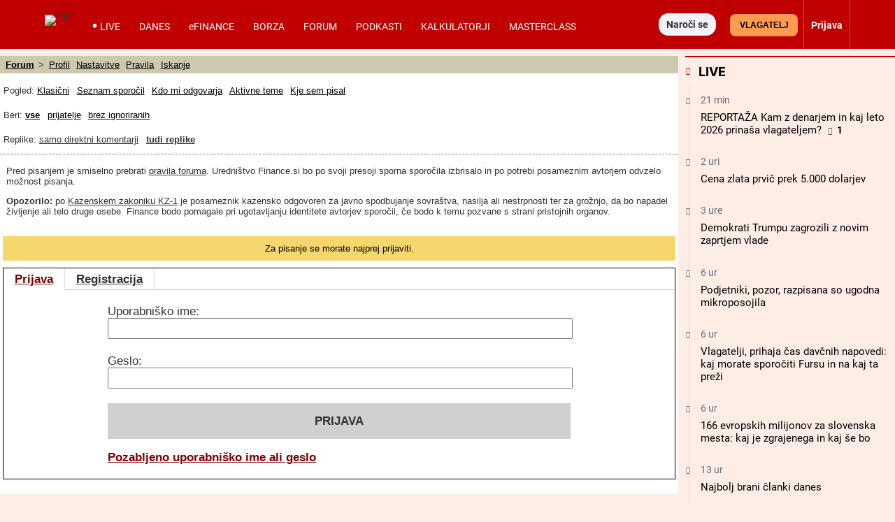

--- FILE ---
content_type: text/html; charset=UTF-8
request_url: https://forum.finance.si/?m=2532454&reply
body_size: 74818
content:
<!DOCTYPE html>
<html lang="sl-SI" class="no-js">
<head>
<meta charset="utf-8">
<title>Forum Finance.si - Največji slovenski spletni medij za poslovno javnost</title>
<meta name="X-app-cache" value="do:0/for:none/hit:0" >

<noscript>
  <meta http-equiv="REFRESH" content="0;URL=https://forum.finance.si/older_browsers">
	<meta http-equiv="refresh" content="0;URL=https://forum.finance.si/older_browsers">
</noscript>

<!-- For IE <= 9 -->
<!--[if IE]>
<script type="text/javascript">
    window.location = "https://forum.finance.si/older_browsers";
</script>
<![endif]-->
<!-- For IE > 9 -->
<script type="text/javascript">
    if (window.navigator.msPointerEnabled) {
        window.location = "https://forum.finance.si/older_browsers";
    }
		if (navigator.appName == 'Microsoft Internet Explorer'){
				self.location = "https://forum.finance.si/older_browsers";
		}
</script>
<!--metaproc-->
<!--/metaproc-->
<meta name="viewport" content="width=device-width, initial-scale=1.0, minimum-scale=1.0" />
<meta http-equiv="x-ua-compatible" content="IE=edge" />
<meta name="handheldfriendly" content="True" />
<meta name="mobile-web-app-capable" content="yes" />
<!--seo-->
<meta name="robots" content="index,follow,noarchive" />
<meta name="googlebot" content="noarchive" />
<meta name="googlebot-news" content="noarchive" />
<meta name="google-site-verification" content="iMiKZ9fhbfRWrTPson1GCNjAfT45rSz3lvl4QgO1E1c" />
<meta name="msvalidate.01" content="" />
<meta name="facebook-domain-verification" content="" />
<meta name="title" content="Forum Finance.si - Največji slovenski spletni medij za poslovno javnost" />
<meta name="description" content="Finance.si so nepogrešljiv vir ključnih poslovnih informacij, podatkov in nasvetov kot tudi drugih novic." />
<meta property="og:title" content="Forum Finance.si - Največji slovenski spletni medij za poslovno javnost" />
<meta property="og:description" content="Finance.si so nepogrešljiv vir ključnih poslovnih informacij, podatkov in nasvetov kot tudi drugih novic." />
<!-- sdGet finSeo -->
<script type="application/ld+json">
{
    "@type": "WebSite",
    "url": "https://forum.finance.si",
    "potentialAction": {
        "@type": "SearchAction",
        "target": "https://forum.finance.si/search?search={search_term_string}&match=1&act=yes",
        "query-input": "required name=search_term_string"
    },
    "@context": "https://schema.org",
    "publisher": {
        "@type": "Organization",
        "name": "Časnik Finance - poslovni dnevnik, novice, dogodki",
        "logo": {
            "@type": "ImageObject",
            "name": "Logo Časnik Finance",
            "author": {
                "@type": "Organization",
                "name": "Časnik Finance"
            },
            "url": "https://www.finance.si/pics/cache_fi/finance-bel-63e9f58b80e6c-63e9f58b822f5.png",
            "width": 1873,
            "height": 394
        },
        "email": "finance@finance.si",
        "description": "Časnik Finance - največji slovenski spletni medij za poslovno javnost",
        "address": {
            "@type": "PostalAddress",
            "streetAddress": "Bleiweisova 30",
            "postalCode": "1000",
            "addressLocality": "Ljubljana",
            "telephone": "+386 1 3091 540",
            "email": "finance@finance.si"
        },
        "sameAs": [
            "https://www.facebook.com/Finance.si/",
            "https://twitter.com/finance_si",
            "https://www.youtube.com/user/financeakademija/",
            "https://www.linkedin.com/company/casnik-finance/"
        ],
        "@id": "https://forum.finance.si"
    },
    "name": "Forum Finance.si - Največji slovenski spletni medij za poslovno javnost",
    "description": "Finance.si so nepogrešljiv vir ključnih poslovnih informacij, podatkov in nasvetov kot tudi drugih novic."
}
</script>
<!-- / sdGet finSeo -->

<!--/seo-->
<link rel="dns-prefetch" href="//fonts.gstatic.com">
<link rel="preconnect" href="https://fonts.gstatic.com" crossorigin>
<link rel="dns-prefetch" href="//beta.finance.si">
<link rel="preconnect" href="https://beta.finance.si">
<link rel="preconnect" href="https://connect.facebook.net">
<link rel="dns-prefetch" href="https://connect.facebook.net">
<link rel="dns-prefetch" href="//beta1.finance.si">
<link rel="preconnect" href="https://beta1.finance.si">
<link rel="dns-prefetch" href="//beta2.finance.si">
<link rel="preconnect" href="https://beta2.finance.si">
<link rel="dns-prefetch" href="//beta3.finance.si">
<link rel="preconnect" href="https://beta3.finance.si">
<link rel="shortcut icon" type="image/x-icon" href="/pics//cache_fi/finance-favicon-61eac86388bc1-61eac86388e58.ico">
<link rel="icon" type="image/x-icon" href="/pics//cache_fi/finance-favicon-61eac86388bc1-61eac86388e58.ico">
<style data-css-from="$_css: app.min.css">@media all{html{font-size:62.5%}html,body{-webkit-text-size-adjust:100%}}@media all and (max-device-width: 900px){*{-webkit-text-size-adjust:100%}}.borderbox,.borderbox *{-moz-box-sizing:border-box;-webkit-box-sizing:border-box;box-sizing:border-box;*behavior:url(//beta.finance.si/fin2/css/boxsizing.htc)}.clearfix:before,.clearfix:after{content:"";display:table}.clearfix:after{clear:both}.clearfix{zoom:1}.css_print_only{display:none}@media print{.css_print_only{display:block}}@media screen and (max-width: 560px){.hide-sub-560{display:none}}@media screen and (max-width: 480px){.hide-sub-480{display:none}}@media screen and (max-width: 380px){.hide-sub-380{display:none}}body{background:#feede4;margin:0;padding:0;font-size:1.2em;font-family:Arial,Helvetica,sans-serif;color:#333333}img{border:0px none}.lcase{text-transform:lowercase}.round{-webkit-border-radius:0.5em;-moz-border-radius:0.5em;border-radius:0.5em}div.clear{clear:both}a{text-decoration:none;color:#333333}a:hover{text-decoration:underline}a.title{font-family:"fin2 Serif",Georgia,Times,serif;font-weight:bold}.legal a{text-decoration:underline}.stick{position:fixed !important;max-width:1000px;top:0;z-index:9999}.important{font-weight:bold;color:red}span.required{color:red;font-weight:bold;position:relative;left:0.5ex;top:0.3ex}img.respy{max-width:100%}.lexitem{font-weight:bold}a.sublink{margin-left:0.5em;display:none;line-height:13px;height:17px}body.is_fin a.sublink{display:inline}img.imgsub{width:20px !important;height:auto}.centerblock{display:block;margin-left:auto;margin-right:auto}.centertext{text-align:center}button{padding:4px 8px;border:1px solid #999;background:#ebebeb;cursor:pointer;font-weight:bold;font-family:Arial,sans-serif;border-radius:4px}button.submit{text-transform:uppercase}h2{font-size:1.4em;color:#000000;margin-top:0;padding-top:8px;margin-left:0px;padding-bottom:3px;border-bottom:1px solid #DDDDDD}body.tng .arrow{color:#666;font-family:Arial,Helvetica,sans-serif;font-weight:normal}body.tng #body-left{width:120px;float:left}body.tng #main-column{float:left}body.tng.noright #main-column{width:880px}body.tng.noright.noleft #main-column{padding:0px 0px;margin:0;width:auto;float:none}body.tng #right-column{width:300px;float:right;overflow:hidden;display:none}body.tng #sub-column{overflow:hidden;float:left;width:0;display:none}body.tng.pos_sub #sub-column{display:block;width:200px}body.tng #columns{clear:both;width:100%;padding-bottom:10px}body.tng #main-column{float:none;margin:0;overflow:hidden}body.tng #mainx-column{float:none;margin:0;overflow:hidden}body.tng #right-column{float:right;width:300px;margin-left:10px}body.tng.pos_sub #sub-column{float:right;width:200px;margin:0;margin-left:10px}body.tng.noright #right-column{display:none}body.tng.nrwb #right-column{width:300px;text-align:left}body.tng.nrwb #main-column{width:680px;margin-right:0}body.tng.nrwb #sub-column{display:none}#right-column .box-holder{margin-top:10px}#right-column .box-holder:first-of-type{margin-top:0}body.tng.mq-min-901 #right-column{display:block}@media screen and (max-width: 560px){body.tng.pos_sub #sub-column{display:none}}div.message{margin:10px 0;padding:10px 20px;text-align:center;background:#ffffff;font-family:Arial,Sans-serif}#messages div.message{text-align:left}.message.error{background:red;color:white}.message.notice{background:#F5D76E;color:black}.message.success{background:green;color:white}.message a{color:maroon;font-weight:bold}.minor.warning{color:#c00000;font-weight:bold}.minor.notice{color:#8C832A;font-weight:bold;background:#fff;padding:3px 6px;margin:3px 0}table.comfy tr,table.comfy td{padding:3px 6px}table.centered tr,table.centered td{text-align:center}table.table-items tbody{vertical-align:middle}table.table-items{width:100%;border:0px none;border-collapse:collapse}table.table-items th{background:#d0d0d0;font-size:1.1em;padding:5px}table.table-items td{padding:5px;font-size:1.1em;border-bottom:1px solid #DDD}table.table-items tr .value{text-align:right}table.table-items tr .change{text-align:right}table.table-items tr .time{text-align:right}table.table-items tr.neg .value{color:#cc0000}table.table-items tr.pos .value{color:#00aa00}table.table-items tr.neg .change{color:#cc0000}table.table-items tr.pos .change{color:#00aa00}table.table-items tr:nth-child(odd){background:#f0f0f0}a.comment-count,#article a.comment-count{font-size:10px;font-weight:bold;height:20px;padding:2px 0;line-height:13px;text-decoration:none;white-space:nowrap;margin-left:5px;color:#ffffff !important;width:22px;text-align:center;display:inline-block;zoom:1;font-family:Arial;background:url(//beta.finance.si/tng/comment23.png) no-repeat}a.comment-count{margin-left:5px}a.comment-count:hover,#article a.comment-count:hover{text-decoration:underline;color:#ffffff}a.comment,body.atexy div.newsbox-t a.comment,body.atexy div.newsbox-m a.comment,body.atexy div.newsbox-r a.comment{font-family:Arial;font-size:1.0em}.kos_signup{border-radius:1em;background:#e0e0e0;padding:1em}.kos_signup.met_inline{clear:both}.kos_signup form{padding:0;margin:0}.kos_signup .title{font-size:150%;font-weight:bold}.kos_signup .intro{line-height:150%;margin:1em 0}#log-render{max-width:1100px;margin:20px auto;background:#fff}#log-render tr.error{background:red;color:white}#log-render td{padding:0.2em;border-bottom:1px solid gray}.customNavigation{float:right;display:inline}.customNavigation a{text-decoration:none;cursor:pointer}.video-container{position:relative;padding-bottom:56.25%;padding-top:30px;height:0;overflow:hidden}.video-container iframe,.video-container object,.video-container embed{position:absolute;top:0;left:0;width:100% !important;height:100%}.artinsert.inspic a.picholder{display:block}a.picholder{line-height:0}.tags .tag{font-weight:bold}.fin2box{width:100%;float:none;box-sizing:border-box;padding:0.5em}.fin2box{padding:0.5em;background:#f3e3c9}.fin2box.f2b-type-pic,.fin2box.f2b-type-file,.fin2box.f2b-type-embed,.fin2box.f2b-type-signup{background:transparent}aside.fin2box{font-family:"fin2 Sans",Arial,sans-serif}.fin2box .fin2box-text{font-family:"fin2 Sans",Arial,sans-serif;color:#333;font-size:1.75rem;line-height:135%}@media screen and (min-width: 600px){.fin2box.f2b-align-right{float:right;margin-left:0.9%}.fin2box.f2b-align-left{float:left;margin-right:0.9%}.fin2box.f2b-align-center{margin-left:auto;margin-right:auto}.fin2box.f2b-width-w6{width:49%}.fin2box.f2b-width-w3{width:24%}}.fin2box .fin2box-pic a.picholder{display:block;line-height:normal}.fin2box .fin2box-pic img{display:block;max-width:100%;height:auto !important}.fin2box .video-container{margin-bottom:0.5em}#login_onthefly{font-size:12px}.iconsub,.iconhardsub{color:#8495ae;font-weight:bold;font-size:70%;padding-left:1ex}#cookie_overlay{position:fixed;bottom:0;width:100%;z-index:1000;background:#000000;filter:alpha(opacity=80);opacity:0.8;-moz-opacity:0.8;color:#ffffff}.tabs .tab{cursor:pointer}body.tng .tabholder{color:#333333;margin-bottom:7px}body.tng .tabcontent{background:#ffffff}body.tng .tabholder div.tab{display:none;clear:both;padding:5px}body.tng .tabholder div.tab.active{display:block}body.tng ul.tabcontrols{padding:0;margin:0;height:30px}body.tng ul.tabcontrols li{list-style-type:none;width:auto;display:block;float:left;padding:6px 16px;text-align:center;height:18px;border-right:1px solid #dddddd;cursor:pointer}body.tng ul.tabcontrols{border-bottom:1px solid #ccc}body.tng ul.tabcontrols li.active{background:#ffffff;border-bottom:1px solid white;margin-bottom:-1px}body.tng ul.tabcontrols li.active a{color:maroon}body.tng ul.tabcontrols li a{color:#333333;font-weight:bold;font-family:Arial, Helvetica, sans-serif}body.atexy .tabholder a{color:maroon;font-weight:bold}.tabmenu{margin-bottom:10px}.tabmenu a.tab{padding:3px 6px;background:#e0e0e0;margin-right:5px}.tabmenu a.tab.active{font-weight:bold}body.atexy .accordionholder .tab .content{display:none}body.atexy .accordionholder .tab.active .content{display:block}body.atexy .accordionholder .tab .title{height:18px;font-size:1.2em;font-weight:bold;text-transform:uppercase;margin-top:1em;padding:6px;border-bottom:1px solid #dddddd;border-top:1px solid #dddddd}body.atexy .switcher.accordion .tab .content{display:none}body.atexy .switcher.accordion .tab.active .content{display:block}body.atexy .switcher>ul{list-style:none;padding:0;margin:0}body.atexy .switcher.accordion .tab>.title{min-height:18px;font-size:1.2em;font-weight:bold;text-transform:uppercase;margin-top:1em;padding:6px;border-bottom:1px solid #dddddd;border-top:1px solid #dddddd}.adslot-ao{margin:0px auto;text-align:center}div.adpos-m1,div.adpos-m2,div.adpos-sky{margin:10px auto}.adslot_iprom div.ipromAP{margin:0 auto}.adslot_iprom>table,.adslot_iprom>ins{margin:0 auto}.adslot_iprom.zone_519,.adslot_iprom.zone_520,.adslot_iprom.zone_521{width:300px;margin:0 auto}.adslot_iprom.legacy_adpos-slidenote>div,.adslot_iprom.legacy_adpos-native-slidenote>div{display:none}.adslot_iprom.legacy_adpos-slidenote .newsboxes,.adslot_iprom.legacy_adpos-native-slidenote .newsboxes{width:340px;background:#FFFFFF;padding:1em;border:1px solid #999;-moz-box-shadow:-0.2em -0.2em 0.7em #333;-webkit-box-shadow:-0.2em -0.2em 0.7em #333;box-shadow:-0.2em -0.2em 0.7em #333}.adslot_iprom>table{margin:0 auto}.adslot_iprom.zone_324{text-align:center}.adslot_iprom.zone_33 #centrirajme{width:50%;position:fixed;top:100px;left:25%;z-index:999}iframe.adframe{border:0px none}div.adpos-m1,div.adpos-m2,div.adpos-sky{margin:10px auto}#colorbox,#cboxOverlay,#cboxWrapper{position:absolute;top:0;left:0;z-index:9999;overflow:hidden}#cboxOverlay{position:fixed;width:100%;height:100%}#cboxMiddleLeft,#cboxBottomLeft{clear:left}#cboxContent{position:relative}#cboxLoadedContent{overflow:auto;-webkit-overflow-scrolling:touch}#cboxTitle{margin:0}#cboxLoadingOverlay,#cboxLoadingGraphic{position:absolute;top:0;left:0;width:100%;height:100%}#cboxPrevious,#cboxNext,#cboxClose,#cboxSlideshow{cursor:pointer}.cboxPhoto{float:left;margin:auto;border:0;display:block;max-width:none;-ms-interpolation-mode:bicubic}.cboxIframe{width:100%;height:100%;display:block;border:0}#colorbox,#cboxContent,#cboxLoadedContent{box-sizing:content-box;-moz-box-sizing:content-box;-webkit-box-sizing:content-box}#cboxOverlay{background:#000}#colorbox{outline:0}#cboxTopLeft{width:14px;height:14px;background:url(images/controls.png) no-repeat 0 0}#cboxTopCenter{height:14px;background:url(images/border.png) repeat-x top left}#cboxTopRight{width:14px;height:14px;background:url(images/controls.png) no-repeat -36px 0}#cboxBottomLeft{width:14px;height:43px;background:url(images/controls.png) no-repeat 0 -32px}#cboxBottomCenter{height:43px;background:url(images/border.png) repeat-x bottom left}#cboxBottomRight{width:14px;height:43px;background:url(images/controls.png) no-repeat -36px -32px}#cboxMiddleLeft{width:14px;background:url(images/controls.png) repeat-y -175px 0}#cboxMiddleRight{width:14px;background:url(images/controls.png) repeat-y -211px 0}#cboxContent{background:#000;overflow:visible}.cboxIframe{background:#fff}#cboxError{padding:50px;border:1px solid #ccc}#cboxLoadedContent{margin-bottom:5px}#cboxLoadingOverlay{background:url(images/loading_background.png) no-repeat center center}#cboxLoadingGraphic{background:url(images/loading.gif) no-repeat center center}#cboxTitle{position:absolute;padding:5px 0;bottom:5px;left:0;text-align:center;width:100%;font-weight:bold;color:#FFFFFF;background-color:#000000;height:auto;opacity:0.85;filter:alpha(opacity=85)}#cboxCurrent{position:absolute;bottom:-25px;left:58px;font-weight:bold;color:#000000}#cboxPrevious,#cboxNext,#cboxSlideshow,#cboxClose{border:0;padding:0;margin:0;overflow:visible;position:absolute;bottom:-29px;background:url(images/controls.png) no-repeat 0px 0px;width:23px;height:23px;text-indent:-9999px}#cboxPrevious:active,#cboxNext:active,#cboxSlideshow:active,#cboxClose:active{outline:0}#cboxPrevious{left:0px;background-position:-51px -25px}#cboxPrevious:hover{background-position:-51px 0px}#cboxNext{left:27px;background-position:-75px -25px}#cboxNext:hover{background-position:-75px 0px}#cboxClose{right:0;background-position:-100px -25px}#cboxClose:hover{background-position:-100px 0px}.cboxSlideshow_on #cboxSlideshow{background-position:-125px 0px;right:27px}.cboxSlideshow_on #cboxSlideshow:hover{background-position:-150px 0px}.cboxSlideshow_off #cboxSlideshow{background-position:-150px -25px;right:27px}.cboxSlideshow_off #cboxSlideshow:hover{background-position:-125px 0px}.page_header{margin-bottom:1em;padding:0;padding-bottom:0.2em;padding-top:0.3em;border-bottom:2px solid #c00000;font-weight:bold;display:table;width:100%}.page_header .title{display:table-cell;vertical-align:middle}.page_header .right{float:right;margin-right:20px}.page_header a{font-weight:normal}.page_header a.active{font-weight:bold}form.ajaxy{margin:10px auto;text-align:left;width:auto}body.atexy form a{color:maroon;font-size:inherit;font-weight:bold}body.atexy form div.form_result{clear:both}body.atexy form .form_result.error{background:red;color:white;font-family:Arial,sans-serif;font-size:1.3em;padding:5px 10px;margin:5px auto}body.atexy form input.error{border:1px solid red}body.atexy form .form_result.success{background:green;color:white;font-family:Arial,sans-serif;font-size:1.3em;padding:5px 10px;margin:5px auto}form{font-family:Arial}form div.col{float:left;text-align:left}form div.col1{text-align:right;margin-top:5px;margin-right:10px;float:left;width:150px}form div.row{clear:both;margin-top:7px}form a,body.atexy .article form a{font-family:Arial;font-size:1.3em}form .legend{font-size:0.8em}form input.hinted{color:#c0c0c0}form .field_required{color:red;font-weight:bold;margin-left:5px}form .field_bad{border:1px solid red}form .frow{margin:0.5em 0;font-family:Arial, Helvetica, Verdana, Sans-serif}form .frow input{font-family:Arial, Helvetica, Verdana, Sans-serif}form .frow .fcol{float:left;position:relative}form .frow .fcol.error{border:1px solid red;padding:0}form .frow .fcol.w100{width:98%}form .frow .fcol.w50{width:48%;margin-right:2%}form .frow .fcol.w25{width:23%;margin-right:2%}form .frow .fcol.w75{width:73%;margin-right:2%}form .frow input[type=text],form .frow button,form .frow textarea,form .frow select{width:98%;padding:1%}form .frow input[type=text]{padding:0}form .frow .fcol.required label:after{content:' *'}form .frow .fcol.radio_r input{float:left;width:1em;display:block}form .frow .fcol.radio_r .neo_radio{white-space:nowrap}form .frow .fcol.radio_r .neo_radio input{float:none;width:auto;display:inline}form .frow .fcol.radio_r label{display:block;font-size:1.2em}form .frow .fcol.radio_r .neo_radio label{font-size:inherit}.gallery_thumbs .thumb{width:100px;height:100px;float:left;margin:5px;text-align:center}.gallery_thumbs .title{font-weight:bold;margin:10px 0;text-align:center}.gallery_thumbs a.entrance{display:block}.gallery ul.thumbs{list-style-type:none;margin:10px 0;padding:0}.gallery ul.thumbs li{display:inline-block;width:100px;margin:4px;text-align:center;background:#f0f0f0}.gallery ul.thumbs img{max-width:100%;max-height:100%}.gallery ul.thumbs li div.holder{overflow:hidden;line-height:100%;margin:0px auto}.gallery ul.thumbs li a{display:block}.gallery ul.thumbs li a:hover .legend{display:block;cursor:pointer;text-decoration:none;text-align:right;border:none;position:relative;top:-16px;line-height:100%;background:maroon;color:white;font-size:0.5em;opacity:0.75;filter:alpha(opacity=75)}.gallery ul.thumbs li .legend{font-family:"fin2 Sans",Arial,sans-serif;cursor:pointer;text-decoration:none;text-align:right;border:none;padding:2px;line-height:100%;background:white;color:black;font-size:0.5em;opacity:0.75;filter:alpha(opacity=75)}body.atexy .multigallery h2{border:0px none;font-family:"fin2 Serif",Georgia,Times,serif}body.atexy .multigallery .text{margin-bottom:1em}body.atexy .multigallery .text a{font-weight:bold}body.atexy .multigallery .gal-tools{line-height:2.7em;text-align:center}body.atexy .multigallery .gal-tools a{display:inline-block;font-size:1.8em;margin:0 0.5em;padding:0.2em}body.atexy .multigallery a.controls{display:inline-block;font-size:1.5em;margin:0 0.5em;padding:0.2em}body.atexy .multigallery .gal-content .legend{margin:1em 0}body.atexy .multigallery .gal-content ul.grid .legend{display:none}body.atexy .multigallery .gal-content ul.grid .thumbholder{display:block}body.atexy .multigallery .gal-content ul.grid .gridlegend{display:block;margin:0;position:absolute;bottom:0.3em;line-height:1.2em;text-align:right;width:100%;font-family:"fin2 Sans",Arial,sans-serif;font-size:0.8em;padding:0 0;background:white;opacity:0.75;filter:alpha(opacity=75)}body.atexy .multigallery .gal-content ul{list-style:none;padding:0;margin:0}body.atexy .multigallery .gal-content ul .thumbholder{display:none}body.atexy .multigallery .gal-content ul img{display:none;max-width:100%}body.atexy .multigallery .gal-content ul li .controls{display:none}body.atexy .multigallery .gal-content ul li .legend span{font-family:"fin2 Sans",Arial,sans-serif;font-size:13px}body.atexy .multigallery .gal-content ul.grid img.thumb{display:inline}body.atexy .multigallery .gal-content ul.grid img.thumb{display:inline}body.atexy .multigallery .gal-content ul.grid .text{display:none}body.atexy .multigallery .gal-content ul.grid li .controls{display:none}body.atexy .multigallery .gal-content ul.grid img.full{display:none}body.atexy .multigallery .gal-content ul.grid li{position:relative;width:100px;height:100px;float:left;overflow:hidden;margin:5px}body.atexy .multigallery .gal-content ul.slides li{display:none}body.atexy .multigallery .gal-content ul.slides img.thumb{display:none}body.atexy .multigallery .gal-content ul.slides img.full{display:inline}body.atexy .multigallery .gal-content ul.slides li .controls{display:inline}body.atexy .multigallery .gal-content ul.list img.full{display:inline}body.atexy .multigallery .gal-content ul.list img.thumb{display:none}body.atexy .multigallery .gal-content ul.list li .controls{display:none}body.atexy .multigallery .gal-content ul.list li{border-bottom:1px solid #ddd;margin-top:1.5em;padding-bottom:1em}body.atexy .multigallery .gal-content .desc{margin-bottom:1em;text-align:left}div.newsbox-m,div.newsbox-r{text-align:left;width:100%;clear:both;font-family:"fin2 Serif",Georgia,Times,serif}div.boxM{width:100%;border-bottom:1px solid #DDD;clear:both;margin:0.4em 0.2em;padding-bottom:5px}div.newsbox ul.tri li,div.newsbox ol.tri li{margin:0.2em 0;padding:0}div.newsbox-r img{width:100%;height:auto;margin-bottom:0}div.newsbox-m img.pic{margin:0.2em 0.1em}div.newsbox-m .boxM img.pic{width:100%;height:auto;margin-bottom:5px}div.newsbox-m .boxM.cnt_0 div.pic,div.newsbox-m .boxM.cnt_1 div.pic,div.newsbox-m .boxM.cnt_2 div.pic{width:33%;float:left;margin-right:1em}div.newsbox-m .boxM.cnt_0.bigpic div.pic{width:100%;float:none;margin-right:0}div.newsbox-m .boxM.cnt_1.bigpic div.pic{width:100%;float:none;margin-right:0}div.newsbox-m .boxM.cnt_2 img.pic{width:100%;height:auto;float:none;margin-bottom:5px}div.newsbox-m .boxM.cnt_2 div.pic{width:100%;height:auto;float:none}div.newsbox-m .boxM.cnt_1.bigpic img.pic{width:470px;width:100%;max-width:100%;height:auto;float:none;margin-bottom:5px}div.newsbox .element{width:49%}div.newsbox .element.left{float:left;width:49%}div.newsbox .element.right{float:right;border-left:1px solid #A0A0A0;padding-left:1%}div.newsbox .related a{font-weight:bold}div.newsbox-m.PR,div.newsbox-r.PR{background:#ffffff}div.newsbox a.title{color:#000000;font-family:"fin2 Serif",Georgia,Times,serif;font-size:1.9em;font-weight:bold;text-decoration:none;line-height:135%}div.newsbox-r a.title{font-size:1.2em}div.newsbox-m a.title:hover{text-decoration:underline}div.newsbox-m div.header,div.newsbox-r div.header{background-color:#3f4952;color:white;font-weight:bold;font-family:"fin2 Sans",Arial,sans-serif;padding:0.5em}div.newsbox p.flash{line-height:135%}div.newsbox p{margin-top:10px;color:black;margin-bottom:2px;text-align:left;font-family:"fin2 Serif",Georgia,Times,serif;font-size:1.2em}ul.tri,ol.tri{list-style-image:url("//beta.finance.si/okroznice/arrow.gif");padding-left:2em}ul.tri li,ol.tri li{margin-bottom:0.3em;font-size:1.3em;color:black}body.tng.page_index div.newsbox-m{width:100%}body.tng.page_index div.boxM{width:100%}body.tng div.newsbox-r{width:auto;padding-bottom:5px}body.atexy div.newsbox-m a.title{line-height:135%}body.atexy.is_fin div.newsbox-m a.title.sub{line-height:135%}body.atexy div.newsbox-m .boxtext{padding-right:0.5em}body.atexy div.newsbox-m.nopad .boxtext{padding-left:0%}body.atexy div.newsbox-m a.section{display:none}body.atexy div.newsbox-m a.author{display:none}body.atexy div.newsbox-m div.bigpic .boxtext{padding-left:0}body.atexy div.newsbox-m p.flash{line-height:135%}body.tng.ctx .newsbox-m.mode_promo1 .boxM{width:auto;position:relative;padding:0.2em;margin:0;padding-bottom:0;border:1px solid #cdc5a4}body.tng.ctx .newsbox-m.mode_promo1 .boxtext{position:absolute;bottom:0;left:0.2em;bottom:0em;padding:0.5em 1em;padding-bottom:1em;width:auto;background:white;color:black;opacity:0.75;filter:alpha(opacity=75)}body.tng.ctx .newsbox-m.mode_promo1 div.pic{float:none;width:auto;margin:0}body.tng.ctx .newsbox-m.mode_promo1 img.pic{background:white;margin:0}body.tng.ctx .newsbox-m.mode_promo2{width:32.5%;float:left;clear:none;margin-right:1%}body.tng.ctx .newsbox-m.mode_promo2.col_0{margin-right:0}body.tng.ctx .newsbox-m.mode_promo2 div.boxM{width:auto;border:0px none;margin:0}body.tng.ctx .newsbox-m.mode_promo2 .boxM .flash{display:none}body.tng.ctx .newsbox-m.mode_promo2 .boxtext{padding:0}body.tng.ctx .newsboxes.promo2{overflow:hidden;background:url(//beta.finance.si/fin2/images/divider-low.png) center bottom no-repeat;padding-bottom:2em;margin-bottom:1em}body.tng.ctx div.newsbox-m.mode_promo2 .boxM.cnt_1 div.pic{width:auto;float:none;margin:0;border:1px solid #cdc5a4;padding:0.2em;padding-bottom:0}body.tng.ctx div.newsbox-m.mode_promo2 .boxM.cnt_1 img.pic{width:100%;float:none;margin:0}body.tng.ctx div.newsbox-m.mode_promo2 a.title{font-size:1.5em;margin-top:0.2em}body.atexy .newsboxes.singles .element.left{clear:both;float:none;width:100%;border-bottom:1px solid #DDD;margin:0.4em 0.2em;padding-bottom:5px}body.atexy .newsboxes.singles .element.right{clear:both;float:none;width:100%;border-left:0px none;padding-left:0}body.atexy .newsboxes.singles div.newsbox-m .boxM div.pic{width:33%;float:left;margin-right:1.5%}body.atexy .newsboxes.singles div.newsbox-m .boxM.cnt_2 div.pic{width:33%;float:left;margin-right:1.5%}@media screen and (max-width: 560px){body.tng.ctx .newsbox-m.mode_promo2{float:none;width:100%;margin:0}}@media screen and (max-width: 480px){body.atexy div.newsbox-m .boxtext{padding-left:0}body div.newsbox-m .boxM.cnt_1 div.pic,body div.newsbox-m .boxM.cnt_2 div.pic{width:100%;float:none;margin-right:0}body div.newsbox .element,body div.newsbox .element.right{float:none;border-left:0px none;padding-left:0;width:99%}body div.newsbox .left.element{float:none;border-left:0px none;padding-left:0;width:99%}body div.newsbox-m .boxM img.pic{display:none}body div.newsbox-m .boxM.cnt_1 img.pic,body div.newsbox-m .boxM.cnt_2 img.pic,body div.newsbox-m .boxM.cnt_3 img.pic,body div.newsbox-m .boxM.cnt_4 img.pic,body div.newsbox-m .boxM.cnt_5 img.pic{display:block}}@media screen and (max-width: 380px){body div.newsbox .element.right{border-left:none;padding-left:0;float:left}}@media screen and (max-width: 300px){body div.newsbox-m .boxtext{padding-left:0}}.newsbox-header-m{width:100%;padding:0.1em;font-weight:bold;font-size:1.3em;color:#FFF;background:#3f4952;text-align:center}body.tng .bigRec div.newsbox-r{width:48.4%;margin-left:1%;vertical-align:top;display:inline-block}@media screen and (min-width: 600px){body.tng .bigRec div.newsbox-r{width:23.5%}}@media screen and (min-width: 380px){body.tng #article_rec .newsbox{width:48.4%;margin-left:1%;vertical-align:top;display:inline-block}}@media screen and (min-width: 720px){body.tng #article_rec .newsbox{width:23.5%}}.newsbox .picover{display:none}.newsbox .pic{position:relative}.native_clanas .newsbox .picover,.newsbox.ed_PRO .picover{position:absolute;right:-0.1em;top:0.3em;background:yellow;display:inline-block;font-family:"fin2 Sans",Arial,sans-serif;font-weight:bold;font-size:110%;padding:0.3em}.newsbox .edition{display:none}.newsbox .author{display:none}.newsbox.pr .edition,.newsbox.pr .sectionbadge{display:none !important}div.box,div.box.polls{background:#fff}div.box .row{padding:5px 10px}div.box div.title a,div.box div.title a:hover,div.box div.title,div.box.comments div.title{background-color:#acada8;height:25px;padding-left:30px}div.box img{border:0px none}div.box.other-news div.title{background:#000000;padding:5px 10px}div.box.other-news div.title a{color:#EC192F}div.box.other-news .arrow{color:#ffffff}div.other-news .row{clear:both;border-bottom:1px solid #ffffff;padding:0.7em}div.other-news .time a{color:#a04040;font-family:"fin2 Serif",Georgia,Times,serif}div.other-news .time,table.others .time,body.atexy .time{color:#8C832A;font-weight:bold;font-size:1.2em;margin-right:5px}div.other-news .art-title{font-size:1.3em}.box.other-news a.title{font-size:1.2em}.dbox.comments img{float:left}.dbox.comments div.main{padding-left:60px}.dbox.comments .row{position:relative;min-height:55px;margin:10px 0}.dbox.comments .row p.author{color:#8C832A;font-size:1.2em;font-weight:bold;font-family:"fin2 Sans",Arial,sans-serif;margin:0;text-transform:uppercase;margin:0;margin-bottom:3px}.dbox.comments a.title{color:#333333;font-size:1.6em;font-family:"fin2 Serif",Georgia,Times,serif}.dbox.comments a.title:hover{text-decoration:underline}.dbox.comments .row img{border:0px none !important;margin-right:10px}.dbox.comments .title a{color:#ffffff}div.box img.boxlogo{border:0px none}div.box.box_A span.title-text{display:none}.dbox.box_B{min-height:120px}.dbox.box_B img.pic{float:left;width:110px;height:auto;margin-right:5px}.dbox.box_B a.title:hover{text-decoration:underline}.dbox.box_B a.title,div#karikatura a.title{color:#333;font-family:"fin2 Serif",Georgia,Times,serif;font-size:1.2em;text-decoration:none;font-weight:bold}div#karikatura img{float:none;width:100%;height:auto}.dbox{margin-bottom:0.5em}.dbox div.title{background:#3f4952;padding:0.5em;font-weight:bold;color:#ffffff;font-family:"fin2 Sans",Arial,sans-serif;text-transform:uppercase}.dbox div.subtitle{background:#cdc4a3;padding:0.5em;font-weight:bold;color:#3f4952;font-family:"fin2 Sans",Arial,sans-serif;text-transform:uppercase}.dbox div.title a{color:#ffffff;font-family:"fin2 Sans",Arial,sans-serif;text-transform:uppercase}.dbox div.body{margin-top:0.3em;background:#ffffff;border:1px solid #cdc4a3;padding:0.5em}.dbox.other-news div.body{background:#CDC9AF}body.ctx .box.other-news{clear:both;margin-bottom:3em}body.ctx .box.other-news .row{background:#ededed;margin:0;padding:0.5em;border:0px none}body.ctx .box .rows,body.tng.ctx .box .body{padding:0.2em;border:1px solid #cdc5a4;margin-top:0.2em}.dbox.widepic img.pic{width:100%}.dbox.altright.src_clapod{margin-top:4em}body.atexy .cookie_options a{margin:1em;padding:0.3em 0.7em;color:#ffffff}.cookie_options a.yes{background:green}.cookie_options a.no{background:red}body.atexy .cookie_options a.more{background:yellow;color:#000000}.page_zasebnost .cookie_options .more{display:none}.message.nocookies{font-family:Arial,Sans-serif;font-size:14px;line-height:20px}.message.nocookies a{color:maroon;font-family:Arial,Sans-serif !important}body.page_zasebnost #cookie_overlay{display:none}.finlive-box.livex{font-size:1.1em}.finlive-box.livex .time{font-size:1.1em;font-family:Arial,Sans-serif}.dbox.livex .sponzor{display:none}.page_index .dbox.livex .sponzor{display:block}.dbox.livex .sponzor.top{display:none}.dbox.fin-live div.body{background:transparent;border:0px none}.ed_F.page_index .dbox.fin-live.livex{margin-top:7px}.finlive-box-one{padding:0.3em;margin:0;border-bottom:1px solid #CDC9AF}.finlive-box-one.article{background:#CDC9AF;margin-bottom:0.3em}.finlive-box-one{display:table;width:100%}.finlive-box-one .time{display:table-cell;width:4em;overflow:hidden}i.live{color:#B5E61D;font-weight:bold;font-size:120%;text-transform:uppercase}.modal-dialog-fin{position:fixed;font-family:Arial, Helvetica, sans-serif;top:0;right:0;bottom:0;left:0;background:rgba(0,0,0,0.8);z-index:99999;opacity:0;-webkit-transition:opacity 400ms ease-in;-moz-transition:opacity 400ms ease-in;transition:opacity 400ms ease-in;pointer-events:none}.modal-dialog-fin:target{opacity:1;pointer-events:auto}.modal-dialog-fin>div{width:80%;position:relative;margin:10% auto;padding:5px 20px 13px 20px;border-radius:10px;background:#fff;background:-moz-linear-gradient(#fff, #999);background:-webkit-linear-gradient(#fff, #999);background:-o-linear-gradient(#fff, #999)}.close-modal-dialog{background:#C00000;color:#FFFFFF;line-height:25px;position:absolute;right:-12px;text-align:center;top:-10px;width:24px;text-decoration:none;font-weight:bold;-webkit-border-radius:12px;-moz-border-radius:12px;border-radius:12px;-moz-box-shadow:1px 1px 3px #000;-webkit-box-shadow:1px 1px 3px #000;box-shadow:1px 1px 3px #000}.close-modal-dialog:hover{background:red}body.atexy a.close-modal-dialog{color:#FFFFFF}div.one-rubel{font-family:"fin2 Serif",Georgia,Times,serif}.one-rubel .pic{width:33%;float:left;margin-right:1.5%}.one-rubel .pic img{width:100%;height:auto;margin-bottom:5px}.one-rubel a.title{font-size:1.9em;font-weight:bold;text-decoration:none;font-family:"fin2 Serif",Georgia,Times,serif;line-height:135%}.one-rubel .boxtext{padding-left:33%}.one-rubel.nopic .boxtext{padding-left:0}.art-wide-list .row{clear:both;margin:0px;border-bottom:1px solid #DDD;padding:10px;clear:both;background-color:#FFF}.art-wide-list .row:hover{background-color:#ead7c5}.art-wide-list .row .time{float:left;width:6ex;text-align:right;font-size:1em;margin-right:1ex}.art-wide-list .row .content{padding-left:7ex}#danes_content.art-wide-list .row .time{width:8ex}#danes_content.art-wide-list .row .content{padding-left:9ex}.art-wide-list .row .headline{min-height:1.5em}.art-wide-list .row .authors{float:left;width:16ex;text-align:right;font-size:1em;margin-left:1ex}body.ctx .submenu ul{padding:0;margin:0;margin-left:175px;list-style-type:none;position:relative;top:15px}body.ctx .submenu{height:40px;background:gray}body.ctx .submenu ul li{float:left;margin-left:2em}body.ctx .submenu ul li a{color:#ffffff;font-size:1.2em;text-transform:uppercase}@media screen and (max-width: 560px){body.ctx .submenu{padding-top:30px}body.ctx .submenu ul{margin:0;clear:both}}body.ctx_najbog .submenu{height:40px;background:#981c26 url(//beta.finance.si/fin2/najbogatejsi_logo.png) no-repeat 5px 5px}body.ctx_najbog .rubrika-title{display:none}a.addthis_button_facebook,a.addthis_button_twitter,a.addthis_button_google_plusone_share,a.addthis_button_email{margin-right:5px}i.icon-circle-arrow-right{float:right;font-size:1.2em}i.icon-plus{font-size:1.9em;float:left;color:#fff}i.icon-plus:before{margin-top:6px}i.icon-print{color:#acada8;font-size:2.7em}a:hover i{text-decoration:none}i.icon-plus.box{background:#C00000}#main_left{width:50%;float:left}#main_right{padding-left:51%}#main_right.halves{padding-left:0;width:49%;float:right}@media screen and (max-width: 560px){#main_right{padding:0;width:100%}#main_left{float:none;width:100%;margin:0;margin-bottom:1em}}.twocol.left{width:50%;float:left}.twocol.right{width:49%;float:right}@media screen and (max-width: 720px){.twocol-720.left,.twocol-720.right{float:none;width:100%;padding:0}}@media screen and (max-width: 480px){.twocol-480.left,.twocol-480.twocol.right{float:none;width:100%;padding:0}}.box_nl_sub{border:1px solid #D0D0D0;padding:0.5em;overflow:hidden}.nl-promo{width:100%}.nl-promo img.promo{width:100%}@media screen and (min-width: 901px){.nl-promo{margin:30px auto}}.login-form-control{float:left;display:block;height:20px;padding:1px;font-size:1em;line-height:1.2em;color:#555;background-color:#fff;background-image:none;border:1px solid #ccc;border-radius:4px;-webkit-box-shadow:inset 0 1px 1px rgba(0,0,0,0.075);box-shadow:inset 0 1px 1px rgba(0,0,0,0.075);-webkit-transition:border-color ease-in-out .15s, -webkit-box-shadow ease-in-out .15s;-o-transition:border-color ease-in-out .15s, box-shadow ease-in-out .15s;transition:border-color ease-in-out .15s, box-shadow ease-in-out .15s;margin-left:0.6em}.login-form-control:focus{border-color:#66afe9;outline:0;-webkit-box-shadow:inset 0 1px 1px rgba(0,0,0,0.075),0 0 8px rgba(102,175,233,0.6);box-shadow:inset 0 1px 1px rgba(0,0,0,0.075),0 0 8px rgba(102,175,233,0.6)}.login-form-control::-moz-placeholder{color:#777;opacity:1}.login-form-control:-ms-input-placeholder{color:#777}.login-form-control::-webkit-input-placeholder{color:#777}.login-form-control[disabled],.login-form-control[readonly],fieldset[disabled] .login-form-control{cursor:not-allowed;background-color:#eee;opacity:1}button.submit.login-form-control{line-height:0;margin-left:1em}.pure-button{font-family:inherit;font-size:100%;padding:.5em 1em;border:0 transparent;background-color:#E6E6E6;text-decoration:none;border-radius:0.5em;display:inline-block;zoom:1;line-height:normal;white-space:nowrap;vertical-align:baseline;text-align:center;cursor:pointer;-webkit-user-drag:none;-webkit-user-select:none;-moz-user-select:none;-ms-user-select:none}.button-success,.button-promo,.button-error,.button-warning,.button-secondary{color:white;border-radius:4px;text-shadow:0 1px 1px rgba(0,0,0,0.2)}.button-success{background:#1cb841}.button-promo{background:#b5e61d;font-weight:bold}.button-error{background:#ca3c3c}.button-warning{background:#df7514}.button-secondary{background:#42b8dd}#full-width-column{clear:both;width:99%;text-align:center;padding:3px;margin-bottom:15px}.order-subtitle{text-transform:uppercase;font-weight:bold}table.tright td{text-align:right}table.tleft td{text-align:left}table.tcenter td{text-align:center}td.tleft{text-align:left !important}td.tright{text-align:right !important}td.tcenter{text-align:center !important}table.tright.branost td{line-height:170%}#twitter_div{margin:5px 0;border:1px solid #cdc5a4;padding:5px}body.atexy.page_priloge #main-column li{padding:0.5em 0}.frow .radio_r{vertical-align:top}.headTE{color:#099593;font-weight:normal;background:white;padding:5px 3px;font-size:2.3em}pre.output{white-space:pre-wrap;overflow:auto;width:600px;padding:10px;background-color:#d9e8eb}#featured .ui-tabs-nav-item .rotator-art-title{padding-top:13px;color:white;line-height:12px;font-size:1.1em}form a.efinance_form_success{text-align:center;font-size:1.3em;display:block;color:#000;background:#b5e61d;padding:1em 2em;margin:1em 0}.page_efinance a{text-decoration:underline;font-weight:bold}.page_efinance h2{border:0px none}.page_efinance #columns{padding:0 0.5em;padding-bottom:2em}.page_efinance{line-height:1.5}dl.form{padding:1em;margin:0;padding:0}dl.form dt:after{content:":"}dl.form dd{margin:0;clear:both}dl.form dt{margin-top:1em;clear:both;text-align:left}dl.form dd{padding-bottom:5px;border-bottom:1px solid #e0e0e0}div.contentbox{background:#ffffff}div.contentbox>.title{background:#E3C6B7;padding:0.5em}div.contentbox>.row{padding:0.5em;background:#ffffff}body .bottom{overflow:hidden}body.skladi #main-column,body.page_blogi #main-column,body.page_oglasni #main-column{background:#ffffff;padding-left:10px;font-size:1.1em}div.lir a{font-family:"fin2 Serif",Georgia,Times,serif;font-size:1.3em;display:block;line-height:115%}table.others a.title,div.others a.title{font-weight:bold}#tng-submit{width:auto;font-size:0.8em;cursor:pointer;background:#AEAEAE;border:1px solid #ADADAD;-moz-border-radius:4px;-webkit-border-radius:4px;-opera-border-radius:4px;margin:0;vertical-align:top;padding:2px 4px;color:#000}ul.tri li a.title.related{font-size:1.0em}div.pagetitle{background:#ccc3a2;margin-bottom:10px;padding:5px}.comment-entry .comment-entry-publicname{float:right}iframe.adframe{border:0px none}body.page_profile ul li a{font-weight:bold;color:maroon}.choicebutton{margin:10px 20px;margin-right:30px;font-weight:bold;border:1px solid black;padding:10px 10px;min-width:100px;cursor:pointer;color:black;font-size:1.2em;background:none repeat scroll 0% 0% #e3c6b7;text-align:center}.text_box{border:1px solid #000;font-family:"fin2 Sans",Arial,sans-serif;padding:0.2em 0.5em;text-align:center;margin:1em 0;background:#ffffff;text-align:left}.text_box.error{border:3px solid red;padding:10px}.text_box a,#article .text_box a{font-family:"fin2 Sans",Arial,sans-serif;color:maroon}h2.text-main-new{font-size:1.3em;border:0px;font-weight:normal;color:#333;line-height:150%}.rubrika-title{font-weight:bold;font-size:1.8em;font-family:"fin2 Sans",Arial,sans-serif;padding:2px 1px;letter-spacing:1px;color:#233C39}#rubrika-bottom{margin-top:20px;margin-bottom:20px;text-align:center}table#body{background:transparent}table#body td.main-column{border-right:2px solid transparent}@media screen and (max-width: 900px){.dbox.countdown{display:none}}#skladi-kviz p.title{text-decoration:none;color:black;font-weight:bold;font-size:12px}#skladi-kviz input.comment{border:1px solid #0F3A64;color:black;font-size:12px;font-family:"fin2 Sans",Arial,sans-serif;font-weight:normal;background-color:white}#skladi-kviz #new{border:1px solid black;background-color:#F0F0F0;padding:5px;width:98%;margin:1px;text-align:left;font-size:13px}#skladi-kviz #right{border:1px solid black;background-color:#E4FEE5;padding:5px;width:98%;margin:1px;text-align:left;font-size:13px}#skladi-kviz #false{border:1px solid black;background-color:#FEE4E5;padding:5px;width:98%;margin:1px;text-align:left;font-size:13px}#skladi-kviz b.bigboned{font-size:15px}table.text-right td{text-align:right}div.sidebox{float:left;border:1px solid #c9c7c1;padding:0.5em 0.5em;margin:7px 0px 13px 0px;width:282px;background:#F6F5F1;font-weight:bold;font-size:15px}div.sidebox a{text-decoration:underline;color:black}.page_block_8359 .block a{color:maroon;font-weight:bold}.page_block_8359 .block{font-size:135%}body.tng.no_reg [data-tab="reg"]{display:none}body.tng.no_reg .login_allinone div.left{border-right:none}#cboxZoomNotify i{font-size:2em}#cboxZoomNotify{display:none;float:right;background:#c00000;color:#fff;padding:0.3em;position:absolute;bottom:7px;right:5px}#centrirajme{position:relative;background:white;border-radius:6px;-moz-border-radius:6px;-webkit-border-radius:6px}#centrirajme a.closeparent{display:block;text-align:right;font-size:200%;font-weight:bold;color:#c00000;padding:0.5em;padding-bottom:0;cursor:pointer;position:absolute;top:20px;right:20px}body.atexy #site{width:1000px;padding:0;margin:0 auto;text-align:left}body.atexy #site{position:relative;margin-bottom:30px}body.atexy #site{width:100%;max-width:1000px;margin:0px auto;min-width:300px}body.atexy #siteContent{position:relative}body.finance #siteContent{padding:0 1em;background:#feede4}#siteContent{margin-top:5px}body.atexy.finance #site{background-color:#feede4}body.atexy #siteContentPad.glued{height:151px}@media screen and (min-width: 901px){body.atexy #siteContent{padding:0}}@media screen and (max-width: 560px){body.atexy #siteContent{margin-top:44px}}body.atexy #siteHeader{width:1000px;border-bottom:1px solid #dddddd;z-index:10}body.atexy .header-menu{position:absolute;bottom:0;height:20px;width:100%}body.atexy .header-menu ul.lev1{width:100%}body.atexy .header-menu li.trgovina{float:right}body.atexy .header-menu{border-top:1px solid #A0A0A0;border-bottom:1px solid #A0A0A0;background:url("//beta.finance.si/images/menu/menu.png") 50% 50% repeat-x;vertical-align:middle;padding-top:1px}body.atexy.nopanorama #header-menu{position:static;padding-top:3px}#atomHeader.nopanorama #siteHeader{display:none}body.atexy .header-portal .menuitems a{color:#ffffff;text-transform:uppercase;padding:0 7px;white-space:nowrap}.header-portal .menuitems{margin-left:10px;height:15px;margin-top:21px;width:auto;display:inline;float:left;overflow:hidden;vertical-align:middle}.header-portal a.menuicon.ontablet{display:none}.header-portal a.menuicon{background:white;overflow:hidden;text-align:center;display:block;float:right;vertical-align:middle;margin-top:2px;height:35px;border:3px solid #c00000}a.menuicon img{padding:5px;padding-top:8px;width:16px}a.menulogo{float:left}.header-portal a.menuicon.icon_menu{float:left;padding-top:5px;height:30px}.header-portal a.menuicon.icon_profile{background:red}body.logged_in .header-portal a.menuicon.icon_profile{background:green}body.atexy div#search{padding:0;background:#444444;position:relative;display:none;width:100%;z-index:9999}body.atexy div#search input.search{border:1px solid white;border-radius:3px;border:2px solid #FFFFFF;padding:5px 5px;width:85%;background:white;margin-left:2px}div#search button img{width:20px}div#search button{height:20px;width:20px;border:0px none;background:transparent;padding:0;margin-left:10px;margin-top:0px;vertical-align:middle}.header-portal .menuicon body.atexy .header-portal .menuicon a{display:block;color:#ffffff;padding:0 1em}body.atexy .header-portal .menuicon a:hover{text-decoration:none;background:#ABA281}body.atexy .header-portal{width:100%;background:#c00000;height:44px;clear:both}#header img{border:0px none}body.atexy #logodiv{display:none}body.atexy #siteHeaderPanorama{width:1000px;text-align:center;left:0px;margin:0 auto}body.atexy #siteHeader{margin:0 auto}body.atexy #siteContentPad.glued{height:174px}body.atexy #siteHeader.free{position:relative;z-index:10}body.atexy #siteHeader{width:98%;max-width:1000px}body.atexy #siteHeader.free{width:100%;max-width:1000px}body.atexy #menu-level-one,body.atexy .menu-level-one{background:url("//beta.finance.si/images/menu/menu.png") repeat-x;height:20px;clear:both;padding-bottom:10px;border:1px solid #DDD;border-top:none;font-size:1.0em;margin-bottom:0px}body.atexy #menu-level-one ul,body.atexy .menu-level-one ul{margin:0;float:left;padding:0;width:100%}body.atexy #menu-level-one li,body.atexy .menu-level-one li{float:left;display:block;padding:8px 0;background:url("//beta.finance.si/images/menu/menu.png") repeat-x}body.atexy #menu-level-one a,body.atexy .menu-level-one a,body.atexy .menu .menu-links a{text-transform:uppercase;font-size:1.0em;padding:0px 5px;color:black;border-left:1px solid white}body.atexy .menu .n a{text-transform:uppercase;font-size:1.2em;padding:0px 8px;color:black;border-left:1px solid white}body.atexy .menu .menu-links div{padding:0}body.atexy .menu .menu-links{margin-top:5px}body.atexy #mobi-menu{display:none;z-index:9999;position:relative}body.atexy .menuholder{position:relative;height:44px;border-bottom:0px solid white;overflow:hidden}body.atexy.finance .menuholder{border-bottom:1px solid #feede4}.header-portal .username{display:inline;margin-right:15px;padding-top:20px;color:#ffffff;font-size:1.2em;float:right}body.signedin .header-portal .username{display:inline}.header-portal .link_prijava{display:inline;background:#333333;padding:5px 10px}body.atexy #siteHeader{border:0px none}#userIcon span.name{display:none}body.atexy .header-mobi-menu{background-color:#333333;padding:1px;z-index:9;position:relative;margin-top:44px}body.atexy .header-mobi-menu{background-color:#333333;padding:1px;z-index:9;position:relative}body.atexy .header-mobi-menu ul{margin:0;margin:0;padding:0;list-style-type:none}body.atexy #mobi-menu .header-mobi-menu li{padding:1px 3px;float:left;margin-left:3px;margin-right:20px;line-height:200%}body.atexy #mobi-menu .header-mobi-menu li:hover{padding:1px 3px}body.atexy #mobi-menu .header-mobi-menu li.clear{color:#FFFFFF;text-transform:uppercase;font-size:1.1em;text-decoration:none;width:auto;font-weight:bold;margin-left:3px;cursor:pointer}body.atexy .header-mobi-menu a{color:#FFFFFF;text-transform:uppercase;font-size:1.1em}body.atexy.ed_F #mobi-menu .header-mobi-menu ul li.clear.active{padding:1px 3px;background:#333333}body.atexy.ed_F #mobi-menu .header-mobi-menu ul li.has-sub{display:none;clear:both}body.atexy #desktop-menu{display:none;width:300px}body.atexy #desktop-menu{position:fixed !important;top:0px;z-index:1000}body.atexy #desktop-menu .header-mobi-menu li{margin:0;line-height:200%;border-bottom:1px solid #656B74;padding:0.3em}body.atexy #desktop-menu .header-mobi-menu li.clear{color:#FFFFFF;padding:0.3em;font-size:1.3em;border-bottom:3px solid #656B74;background:#333333;cursor:pointer}body.atexy #desktop-menu .header-mobi-menu ul>li>ul>li:hover{background:#333333}#desktop-menu .header-mobi-menu ul li.has-sub{display:none}#desktop-menu .header-mobi-menu ul li.has-sub.active{display:list-item}body.atexy #mobidesk-menu{position:fixed !important;top:0px;z-index:1000}body.atexy #mobidesk-menu{width:100%;margin-bottom:1em}body.atexy #mobidesk-menu .header-mobi-menu li{margin:0;line-height:200%;border-bottom:1px solid #656B74;padding:0.3em}body.atexy #mobidesk-menu .header-mobi-menu li.clear{color:#FFFFFF;padding:0.3em;font-size:1.3em;border-bottom:1px solid #656B74;background:#333333;cursor:pointer}body.atexy #mobidesk-menu .header-mobi-menu ul>li>ul>li:hover{background:#333333}body.atexy #mobidesk-menu .header-mobi-menu ul li.has-sub{display:none}body.atexy #mobidesk-menu .header-mobi-menu ul li.has-sub.active{display:list-item}.menu_global,.menu_local,.menu_sites,.menu_revije,.menu_akademija,.menu_special{background:#535A63;border-bottom:1px solid #656B74}#headerFinanceSi a{text-decoration:none}.header-portal a.menuicon.ontablet{display:block}.headerButton i{font-size:25px;color:#ffffff;position:relative;top:10px;text-decoration:none}.headerButton{position:relative;cursor:pointer;float:left;width:44px;height:44px;text-align:center}.headerButtonS{border-left:1px solid #ffffff}.headerButtonF{border-left:1px solid #ffffff;background:url(//beta.finance.si/images/avto/finance_si.png) 50% 50% no-repeat;background-size:20px 20px;filter:progid:DXImageTransform.Microsoft.AlphaImageLoader(src='//beta1.finance.si/images/avto/finance_si_ie.png',sizingMethod='scale')}@media screen and (min-width: 900px){.headerButtonF{background:url(//www.finance.si/images/logo/finance.si_logo_2013.png) 50% 50% no-repeat;background-size:148px 40px}.headerButton.headerButtonF{width:160px}}body.ed_F .headerButtonF{display:none}.headerButtonP{background:#008001;border-left:1px solid #ffffff}.headerButtonL{background:#c00000;border-left:1px solid #ffffff}.headerButtonM{background:#c00000;border-right:1px solid #ffffff}.headerLogin{display:none}#headerPortal .headerButtonsContainer{position:absolute;right:0;top:0;background:#c00000;margin-left:1em}body.atexy #menu-level-one li.add-menu{float:right}body.atexy #menu-level-one li.add-menu a{color:maroon}#headerPortal{z-index:9999}#header_nav_search{height:100%;position:relative}form#header_nav_search_form{margin:0px;padding:0px;color:white}form#header_nav_search_form i{font-size:20px;color:#ffffff}body.atexy .header-portal .menuitems a{color:#ffffff;text-transform:uppercase;padding:0 7px;white-space:nowrap;font-size:1.1em;font-weight:bold}body.atexy .header-title-light{background-color:#9fa4a8;padding:0.5em;font-weight:bold;color:white}body.atexy .header-title-dark{background-color:#3f4952;padding:0.5em;font-weight:bold;color:white}body.ed_F #logo img{width:120px;position:relative;top:7px;left:10px;margin-right:20px}body.finance .menuitems{position:relative;top:-2px}body.tng.nopanorama #siteHeader{height:auto !important;min-height:0 !important}body.atexy .header-mobi-menu li.clear{width:auto}@media screen and (min-width: 901px){body.tng #right-column{display:block}body.tng #siteHeader{height:auto}body.tng.ed_F #siteHeader{min-height:150px}body.tng.site_forum #siteHeader{min-height:150px}body.tng .header-mobi-menu .overview.mobi{display:none}body.atexy #siteHeader.free{margin-top:44px}}@media screen and (max-width: 900px){body.atexy .header-menu{position:static;display:none}body.atexy #menu-level-one{display:none}body.atexy .ontablet{display:block}body .header-portal .menuitems.ontablet{display:inline;width:44%}body .header-portal a.menuicon.ontablet{display:inline}body .menuicon{display:block}body.atexy #siteHeaderPanorama{display:block;width:auto;height:auto}body.atexy #siteHeader .username{display:none}body.atexy #siteContentPad{display:none}body.atexy #siteHeader{height:auto}body.tng #siteHeader{height:auto}body.atexy .header-menu{position:relative;height:auto}body.atexy #siteContent{margin-top:44px}}@media screen and (max-width: 560px){body .header-portal .menuitems.ontablet{display:inline;width:35%}body.atexy .header-portal{position:fixed !important;max-width:1000px;top:0}}@media screen and (max-width: 480px){body .header-portal .menuitems.ontablet{display:none}body.atexy div#search input.search{width:80%}body.atexy #mobi-menu .footer-inner .overview{width:40%}}@media screen and (max-width: 300px){body.atexy #headerPortal .headerButtonS{display:none}}body.atexy.nopanorama #siteHeaderPanorama{display:none}body.atexy #footer{background-color:#ABA281;clear:both;color:white;float:left;height:auto;margin:0;width:100%}body.atexy .footer-inner{background-color:#ABA281;position:relative;z-index:1}body.atexy .footer-inner .overview{display:inline-block;vertical-align:top;padding:2%;width:95%}body.atexy .footer-inner .overview li{margin:0.5em 0}body.atexy .footer-inner .overview h4{color:white;font-size:1.2em;margin:6px 0 0}body.atexy .footer-inner ul{padding:0}body.atexy .footer-inner li{list-style-type:none;line-height:120%}body.atexy .footer-inner a{color:white}@media screen and (min-width: 360px){body.atexy .footer-inner .overview{width:40%;min-width:40%}}@media screen and (min-width: 600px){body.atexy .footer-inner .overview{width:24%;min-width:24%}body.atexy .footer-inner .overview.double{width:48%;min-width:48%}}@media screen and (min-width: 720px){body.atexy .footer-inner .overview{width:12%;min-width:12%}body.atexy .footer-inner .overview.double{width:24%;min-width:24%}}@media print{body.atexy #footer{display:none !important}}#footer img{max-width:100%}@media print{body.atexy #footer{display:none !important}}#footer img{max-width:100%}body.tng #right-column.glued{position:fixed;z-index:9999}#rightx-column{float:right;padding-left:10px}#rightx-column.sub.right{width:510px}#rightx-column.sub{width:200px}#rightx-column{display:none}@media all and (min-width: 560px){#rightx-column{display:block}}@media all and (min-width: 901px){#rightx-column.right{width:300px}#rightx-column.sub.right{width:200px}}#rightx-column #sub-column{margin-left:0;float:left;width:200px}body.page_login #rightx-column{display:none}body.page_login #rightx-column.right{width:0}body.atexy.page_fintrg #siteContent{padding:0 1em;background:#fff}#fintrg{margin-top:10px}.fintrg_title,body.atexy .dbox div.title.fintrg_title{background:#c00000}.dbox.box_fintrg .row{margin:0.7em 0;line-height:125%;border-bottom:1px solid #CDC4A3;padding-bottom:0.5em}
</style>
<style data-css-from="loadcss_login / fin2-part-login.min.css">body.atexy .login_reg_link{float:right;color:#ffffff;padding:3px;background:#333333;padding:5px 10px}body.atexy .login_reg_link a{color:#ffffff;font-weight:bold;text-transform:uppercase;margin:0px 5px;font-size:1.1em}body.tng a.social_login i{width:1em;text-align:center;display:inline-block;font-size:2em;padding:0.2em;color:#ffffff}body.tng .login_allinone{font-size:125%;font-family:Arial,Sans-Serif}body.tng .login_allinone{border:1px solid black;background:#fff}body.tng .login_allinone .text_box.help{font-size:80%;border:0px none;border-top:1px solid #ddd}body.tng a.social_login{display:block;color:#fff;height:2.5em;width:15em;padding:5px;margin:0.5em 0}body.tng .login_allinone dl.form dd{border:0px none}body.tng .login_allinone h1{line-height:1em}body.tng .login_allinone div.right{padding-top:3em}body.tng .login_allinone dd input[type=text],body.tng .login_allinone dd input[type=password]{width:99%}body.tng a.social_login{margin:1em auto}body.tng a.social_login span{position:relative;top:-0.5em;margin-left:0.5em}body.tng .login_allinone div.left{float:left;width:48%;padding-right:2%;border-right:1px solid #ddd}body.tng .login_allinone div.right{float:right;width:48%}@media screen and (max-width: 600px){body.tng .login_allinone div.left,body.tng .login_allinone div.right{width:100%;float:none;border:0px none}body.tng .login_allinone div.right{padding-top:1em}}
</style>
<!--<link rel="stylesheet" href="https://beta.finance.si/fin2/font-awesome-4/css/font-awesome.css" type="text/css">-->
<link rel="stylesheet" href="https://beta.finance.si/fin2/font-awesome-6/css/all.min.css" type="text/css">
<!--css-head-->
<!-- head inline -->
<style data-css-from="optimize:css_head_inline fin2-FORUM.min.css">body.atexy.forum #site{margin:0px auto}body.forum #main-column{background:#ffffff;padding-left:10px;font-size:1.1em}body.atexy #F3 a.f3thread{color:#333333}body.atexy #F3 a.f3thread:hover{text-decoration:underline;background:transparent}body.atexy #F3 a:hover{background:transparent}body.atexy #F3 a.f3:hover,body.atexy #F3 a.f3forum:hover,body.atexy #F3 a.f3tool:hover{color:black}body.atexy #F3 .f3content a{color:#997143}body.atexy #F3 a span.boldable.active{font-weight:bold}i.fa.friend{display:inline-block;padding:2px 4px;font-size:80%;margin-right:0.5ex}i.fa.ignored{display:inline-block;padding:2px 4px;font-weight:bold;margin-right:0.5ex}a.f3{text-decoration:underline;color:#000}a.f3:hover{text-decoration:none;background:black;color:#fff}a.f3tool{color:black;font-weight:normal;text-decoration:underline}a.f3tool:hover,a.f3admin:hover{text-decoration:none;background:black;color:#fff}a.f3admin{color:black;font-size:12px;font-weight:normal;text-decoration:underline;background:pink;padding:2px}.f3forum{color:black}a.f3forum{text-decoration:underline}a.f3forum:hover{text-decoration:none;background:black;color:#fff}.f3thread{color:#005789}a.f3thread{text-decoration:underline}a.f3thread:hover{text-decoration:none;background:black;color:#fff}.f3user{color:blue;font-weight:bold}a.f3user{color:blue}div.f3content{line-height:1.5em;padding:0.5em;padding-bottom:1em;min-height:5em;background:#ffffff;border-left:1px solid #CDC9AF}.f3menu{position:relative;padding:2px;padding-left:5px;border-bottom:1px gray dashed;padding-bottom:3px;margin-bottom:0.5em}.f3menu a.active{font-weight:bold}#F3{padding-bottom:10px}.f3post{background:#f5f0df;border:1px solid #CDC9AF;padding:0}#F3 .unread{background:#FEEDE4}#F3 .read{background:#f5f0df}#F3 .oneliner.read{background:#ffffff}#F3 .f3post.oneliner{border:0px none;width:auto}#F3 .modqueue{background:#C4C9D2}#F3 .invis{background:pink}#F3 img.urelicon{background:gray}.f3post_bottom{text-align:center;padding:0.3em;border-top:1px solid #CDC9AF;line-height:1.5em;background:#ffffff}.f3post_bottom a.f3admin{margin:0 1em}.f3post_top{padding:0.3em;line-height:1.5em;padding-right:0.3em;border-bottom:1px solid #CDC9AF}.f3post_top a img{border:0px none;background:none}.f3post_top .tools{float:right}.f3post_top .tools .doreply{margin-right:2em}.f3post_info{float:left;line-height:1.5em;width:10em;overflow:hidden;padding:0.3em}.f3post_info span{display:block}.f3post_main{padding-left:11em}.f3post_notice{background:#e0e0e0;margin:10px 0}.f3post_author{font-weight:bold}.f3post_author.repliedto{font-weight:normal}.f3post_author img{margin-right:0.5em;background:gray}.f3go{margin-top:5px;margin-bottom:20px;text-align:center}#F3 .toggle-span{background:#c4c9d2}table.f3_bb{border-collapse:collapse;width:99%}table.f3_bb td{vertical-align:middle}#F3 table.f3_bb th{padding:5px}table.f3_bb .num{padding-left:15px;text-align:right}table.f3_bb tr td{padding:7px 0;border-bottom:1px solid #ABA281;line-height:150%}a.f3forum{font-weight:bold}#F3 .pm_count,#F3 #pm_count{padding:2px 4px;background:red;color:white;margin-right:0}.f3_user_box{float:right;line-height:2em;margin-right:5px;padding:3px;background:#f5f0df}.f3post blockquote,.forum-quote{margin:1em 0;font-size:1.0em;color:#000000;background-color:#E0E0E0;border:0px none;border-top:1px solid #555555;border-bottom:1px solid #555555;padding:5px}.admin{background:pink !important}.mark_sub{background:pink !important}.nowrap{white-space:nowrap}#F3 .disclaimer{font-style:italic}.f3pm{padding:2px}.f3pm .text{background:white;padding:5px}.f3pm .info{padding:5px}.forum-quote{background:#e0e0e0;border-top:1px solid gray;border-bottom:1px solid gray;padding:5px}.f3pm.closed .f3content{display:none}.f3pm.closed .regular{display:none}.f3pm.closed .totop{display:none}.f3pm.opened .showme{display:none}.f3post.oneliner{margin:0 0;border:0px none}.f3post.oneliner .mainpart{display:block}.f3menu{line-height:2.7em}body.atexy #F3 a{text-decoration:underline}body.atexy #F3 #f3_menu a{padding-right:0.5em}.f3post_info{float:none;display:block;width:auto}.f3post_info span{display:inline}.f3post_main{padding-left:0}div.f3content{border-left:0px none;border-top:1px solid #CDC9AF}body.touch #F3 a[href],#F3 a.button,#F3 button[type=submit],input[type=submit],button.submit{text-decoration:none;line-height:2.5em;padding:0.3em 0.5em;background:#D0D0D0;border:0px none;cursor:pointer;cursor:hand}body.touch #F3 a[href]:hover,#F3 button[type=submit]:hover,input[type=submit]:hover,button.submit:hover,#F3 #pm_count:hover{background:#C0C0C0}#f3_menu_controls a{text-decoration:none}#f3_menu_controls{display:block}.f3_mc{display:none}body.atexy.forum #main-column{padding-left:0}body.atexy.forum input[type=submit],body.atexy.forum button[type=submit]{font-size:1.0em;font-family:Arial,Helvetica,sans-serif;color:#333333;text-transform:uppercase}#f3_body{padding:0.3em}body.forum .menuitems{position:relative;top:-2px}body.forum #f3_header a,body.finance #f3_header a{margin:0 0.2em}body.atexy.forum .headerButtonsContainer a:hover{text-decoration:none}body.atexy.forum .adslot-ao.adpos-pan.done{height:150px}body.atexy.forum .adslot-ao.adpos-forum1{height:60px}body.atexy.forum #F3 .f3post.oneliner a.f3{text-decoration:none}body.atexy.forum #F3 .f3post.oneliner a{text-decoration:none}body.atexy.site_forum .desne-clanek{padding-top:0;margin-top:-1em}body.atexy.site_forum .newsboxes.desne-clanek div.newsbox-m.cnt_5,body.atexy.site_forum .newsboxes.desne-clanek div.newsbox-m.cnt_4{display:none}body.atexy #F3{text-align:left;background:#FFF}body.atexy .f3_notice{background:#CDC9AF;padding:5px;position:relative;margin-bottom:5px}#F3 table th{background:#ABA281;color:#ffffff;text-transform:uppercase}body.atexy #F3 a.f3_ratepost{background:#8595ae;color:#ffffff;font-weight:normal;padding:0.1em 0.4em;text-decoration:none;font-weight:bold}body.atexy #F3 a.f3_ratepost.rate{background:#C00000;font-weight:bold}@media screen and (min-width: 901px){body #f3_menu_controls{display:none}body .f3_mc{display:block}}@media all and (max-width: 900px){body #F3 a[href]:hover{background:#C0C0C0}body.atexy.forum .adslot-ao.adpos-pan{display:none}}@media all and (max-width: 480px){body.site_forum #main-column .dbox.fin-live{display:none}body.forum #headerFinanceSi{display:none}body table#forum_list_bb td.num{display:none}body table#forum_list_bb th.num{display:none}body #forum_threads .lastuser{display:none}body #forum_threads .piscev{display:none}body #forum_threads .ogledov{display:none}}@media all and (max-width: 560px){body.atexy.forum .adslot-ao.adpos-forum1{display:none}}@media print{body.forum #right-column{display:none !important}}
</style>
<style data-css-from="optimize:css_head_inline alt-core.min.css">body{overflow-wrap:break-word;word-wrap:break-word;-webkit-hyphens:auto;-ms-hyphens:auto;-moz-hyphens:auto;hyphens:auto}body.atexy .footer-inner .overview li{margin:1em 0px;font-size:130%}#siteHeader,body.tng.ed_F #siteHeader{min-height:0}a.menulogo{display:block;line-height:0}#desktop-menu li a,#mobidesk-menu li a{color:#fff}body.atexy #desktop-menu .header-mobi-menu li.clear{border-bottom:0px none}body.atexy #desktop-menu,body.atexy #mobidesk-menu{left:0;margin-top:0;top:40px}body.atexy .header-mobi-menu{margin-top:0}body.atexy.finance .menuholder{border-bottom:0px none}body{background-color:#fbeee1}body.atexy #site,body.atexy.finance #site{background-color:transparent}body.tng #columns{width:auto}body.atexy a.title,body.atexy a.title.sub{font-family:Arial,sans-serif;color:#000}.gotopensans body.atexy a.title,.gotopensans body.atexy a.title.sub{font-family:"fin2 Sans",Arial,sans-serif}.related a{font-family:Arial,sans-serif}.gotopensans .related a{font-family:"fin2 Sans",Arial,sans-serif}.left{float:left}.right{float:right}.adslot_iprom.zone_521{width:100%;text-align:center}body.atexy #site,body.atexy #siteHeader.free,body.atexy .stick{max-width:100%}body.atexy #siteHeader{background-color:transparent}body.tng.ed_F #siteHeader{min-height:0}#panorama_desktop{display:none}#panorama_mobile{display:block}@media all and (min-width: 960px){#panorama_mobile{display:none}#panorama_desktop{display:block}}body.atexy #siteHeaderPanorama{width:100%;text-align:center}body.atexy .header-portal,body.atexy .menuholder{height:auto}.newsbox-header-m{display:none}body.atexy.is_fin a.title.sub{color:#000}body.atexy #site{background-color:transparent}#bottom{padding-bottom:5em}body.atexy .footer-inner,body.atexy #footer{background-color:#bdc8d6}body.atexy .footer-inner a{color:#333}#right-column .adslot_iprom.zone_521{margin-top:5em}body.tng #rightx-column #right-column{width:100%;margin-left:0}#right-column.glued,body.tng #rightx-column #right-column.glued{width:300px}body.atexy .time{margin-right:0}body.atexy p.artclass{color:#000}.mainpic-text{color:#333}body.atexy a.comment-count,body.atexy #article a.comment-count{box-sizing:border-box;background:#857a5a;color:white;font-family:Helvetica,Arial;text-transform:uppercase;font-weight:bold;font-size:12px;padding:2px 4px;position:relative;top:-2px;display:inline-block;text-decoration:none;line-height:12px;height:auto;width:auto;min-width:16px}.headerButtonS{float:right}body.atexy div#search{height:40px;background:#535A63;z-index:991}body.atexy div#search input.search{height:20px;margin:3px;font-size:120%}div#search button{height:24px}.headerButtonS{background:#C00000}body.atexy #header{background-color:transparent;box-sizing:border-box;z-index:auto;font-size:1em}@media screen and (min-width: 360px){#header{font-size:1.2em}}#headerPortal{z-index:990}#headerPortal.stick{max-width:100%;width:100%;top:0;left:0}@media screen and (min-width: 901px){#header{min-height:0}}img.imgsub{display:none !important}.iconsub{display:none}.iconsub.icon-lock,.iconsub.icon-key{display:none}.header-portal .menuitems{height:40px;padding:0;margin:0}.headerButton{height:40px}.headerButton i{top:7px}.headerButtonM{border-right:2px solid #fff}body .menuitems{position:static}body.atexy .menuholder{border:0px none}body.atexy #siteHeader{margin-bottom:15px}body.atexy .header-portal .menu_top.menuitems a{display:inline-block;height:100%;vertical-align:middle;box-sizing:border-box;padding:0 12px;padding-top:12px;border-left:2px solid #fff;font-size:1.2em;font-family:Arial,sans-serif}.gotopensans body.atexy .header-portal .menu_top.menuitems a{font-family:"fin2 Sans",Arial,sans-serif}body.ed_F #logo img{top:4px}#userIcon{white-space:nowrap}#userIcon span.name{display:none}@media screen and (min-width: 480px){#userIcon span.name{display:inline;color:#fff;font-size:1.2em;padding:0 0.5em;position:relative;top:4px;font-family:Arial,sans-serif}.gotopensans #userIcon span.name{font-family:"fin2 Sans",Arial,sans-serif}.headerButton.headerButtonP{width:auto;padding:0 0.7em}}@media screen and (max-width: 660px){.menuitems{display:none !important}}body.ed_F #logo img{width:135px;height:auto;top:2px}#right-column .adslot_iprom.zone_521{margin-top:1.5em;margin-bottom:1em}body.tng #right-column.glued{position:fixed;z-index:9999}.finlive-list-one .time{color:#EE3336 !important;font-size:1em;font-weight:400 !important}body.atexy .finlive-list-one{color:#000}h3.jacek,body.atexy.nisni .rubrika-title h2,body.atexy .rubrika-title h2{font-family:"fin2 Serif",Georgia,Times,serif;letter-spacing:-0.04em;font-weight:normal;color:#EE3336;font-size:2em;text-align:center;padding:0;margin:0;margin-bottom:0.5em;padding-top:0.5em;border-top:2px solid #000}h3.jacek .word,body.atexy .rubrika-title h2 .word{color:#000}@media screen and (min-width: 480px){h3.jacek,body.atexy.nisni .rubrika-title h2,body.atexy .rubrika-title h2{font-size:3em}}.nowrap{white-space:nowrap}.jacekred{color:#EE3336}#hbr{position:fixed;bottom:0;left:0;width:100%;z-index:100}#hbr.active{text-transform:uppercase;display:table-cell;vertical-align:middle;text-align:center;background:#C00000;color:#fff;height:30px;line-height:27px;font-family:Arial,sans-serif;font-size:11px}.gotopensans #hbr.active{font-family:"fin2 Sans",Arial,sans-serif}body.hbr{padding-bottom:33px}body.atexy #hbr a{color:#fff;font-weight:bold;text-decoration:underline}#hbr .cifra{font-size:80%;position:relative;top:-2px}#hbr .quota{font-size:175%;position:relative;top:3px;letter-spacing:3px;font-weight:bold}.header-portal .menuitems{max-width:650px;overflow:hidden}body.atexy.nisni .rubrika-title h2,body.atexy .rubrika-title h2{letter-spacing:-0.02em;text-transform:none;background:transparent;font-size:175%;color:#000;border-bottom:0px none}@media screen and (max-width: 480px){h3.jacek,body.atexy.nisni .rubrika-title h2,body.atexy .rubrika-title h2{padding:0.5em 1.6em 1em 1.5em}}div.boxM{margin:0;border-bottom:0px none}div.newsbox-m img.pic{margin:0}div.newsbox .edition,div.newsbox .sectionbadge{position:absolute;padding:0.5em;top:0;left:0;z-index:10;background:#C00000;color:white;text-transform:uppercase;font-family:Arial,sans-serif;font-weight:bold;display:none}.gotopensans div.newsbox .edition,.gotopensans div.newsbox .sectionbadge{font-family:"fin2 Sans",Arial,sans-serif}div.newsbox.pr .sectionbadge{left:-10000px}body.tng.atexy div.newsbox .edition.ed_PRO{display:inline-block}@media screen and (min-width: 480px){body.tng.atexy div.newsbox .edition,body.tng.atexy div.newsbox .sectionbadge{display:inline-block}}body.tng.atexy div.newsbox .edition.ed_F{display:none}body.tng.atexy div.newsbox.PR .edition{display:none}body.tng.atexy div.newsbox .multi .edition{display:none}body.tng.atexy div.newsbox .multi .sectionbadge{display:none}body.tng.atexy div.newsbox .edition.ed_PRO{background:#A9B4C7}div.newsbox-m div.header,div.newsbox-r div.header{font-family:Arial,sans-serif;background:#A9B4C7}.gotopensans div.newsbox-m div.header,.gotopensans div.newsbox-r div.header{font-family:"fin2 Sans",Arial,sans-serif}.newsbox .header{position:absolute;top:0;left:0;z-index:10}body.tng.atexy div.newsbox.ed_PRO .sectionbadge{display:none !important}body.tng.atexy div.newsbox-m.newsbox,.newsbox{display:block;position:relative;vertical-align:top;width:100%;margin:0;margin-bottom:15px}@media screen and (min-width: 480px){div.newsbox .boxM.multi a.title{font-size:1.6em}.newsbox-m.newsbox,.altnaslovka .newsbox{padding-bottom:0;border-bottom:0px none}}#cboxWrapper{background:#fff}#cboxPrevious,#cboxNext,#cboxSlideshow,#cboxClose{text-indent:0}#atomHeader a.sitegallery{display:none}@media screen and (min-width: 900px){#atomHeader a.sitegallery{display:block;float:left;color:#fff;font-size:1.2em;text-transform:uppercase;font-weight:bold;padding:12px;margin-right:6px}}.block a.block_edit{display:block}.ct_block a.block_edit{display:block}a.block_edit i{color:#c00000}button.loadmore{margin:1em auto;width:15em;display:block;margin:0 auto;text-align:center;background:#c00000;color:#fff;border:0px none;padding:1em 1em;text-transform:uppercase}
</style>
<style data-css-from="optimize:css_head_inline alt-FIN.min.css">#panorama{padding-top:44px}body#siteid_FINANCE .sectionbadge{display:none}body.atexy #header{min-height:40px}#header #logo img{width:145px;padding:0 5px}body.atexy #siteContent,body.atexy #siteHeader.free{width:93%;margin:0 auto;max-width:1280px}@media screen and (min-width: 960px){body.atexy #siteContent,body.atexy #siteHeader.free{width:920px}}@media screen and (min-width: 1024px){body.atexy #siteContent,body.atexy #siteHeader.free{width:960px}}@media screen and (min-width: 1200px){body.atexy #siteContent,body.atexy #siteHeader.free{width:1100px}}#rightx-column{display:none}@media screen and (min-width: 900px){#rightx-column{display:block}}
</style>
<style data-css-from="optimize:css_head_inline alt-livebox.min.css">.finlive-box-one,.finlive-box-one.article{background:#e9d7c9;margin-bottom:0.3em}.finlive-box-one{padding:0.7em 0.6em;border-bottom:1px solid #efd9ca}.finlive-box.livex .time{color:#ee3336 !important;font-size:1em;font-weight:normal !important}.finlive-box-one .time{display:inline;width:auto}body.atexy .dbox.livex div.title{background:transparent}.dbox.livex>.body .items{margin-left:5px;border-left:1px solid #d9e2e6}body.atexy .dbox.livex div.title{border-top:2px solid var(--finRed);text-align:left;font-size:unset;padding-top:10px;padding-left:1px}body.atexy .dbox.livex div.body{padding:0;margin-bottom:30px}i.live{color:#000;font-size:100%;font-family:inherit !important;text-transform:none;font-style:normal;font-weight:normal}.dbox.livex>div.title:before{font-family:"Font Awesome 6 Free";font-size:10px;vertical-align:text-top;content:"\f111";color:var(--finRed)}.dbox.livex>div.title>a{font-size:0px}.dbox.livex>div.title>a>.live{padding-left:9px;font-size:18px;color:#000;font-family:'Inter', sans-serif !important;font-weight:bold;text-transform:uppercase;letter-spacing:0px;text-align:left}.dbox.livex .body a.title{color:#000;font-family:Roboto, sans-serif;font-size:15px;font-weight:normal}.dbox.livex i.icon-circle-arrow-right{display:none !important}.finlive-box-one{display:block;width:auto}.finlive-box.livex{font-size:1.2em}.page_index .dbox.livex .sponzor.top,.page_altnaslovka .dbox.livex .sponzor.top{display:block}body.atexy.ed_F.page_index .dbox.fin-live.livex{margin-top:0}.dbox.livex .sponzor.top span{display:none}.dbox.livex .title{position:relative}.dbox.livex .sponzor.top{position:absolute;right:5px;top:5px}.finlive-list-one.article{background:#E9D7C9}
</style>
<!-- /head inline -->
<!-- moved into head -->
<!-- /moved into head -->
<!--css load head-->

<!-- css block: weight 0 -->

<link rel="stylesheet" type="text/css" href="https://beta.finance.si/fin2/font-awesome-6/css/all.min.css">


<style type="text/css">
/* from file: finAltnaslovka_romina.css.tpl */
  :root {
    --finPink: #feede4;
    --finRed: #c00000;
    --finHoverBg: #fef4ef;
    --finLine: #f5d6c5;
  }

body.romina #movr {
opacity:.1;
background:#000;
width:100%;
height:100%;
z-index:8;
top:0;
left:0;
position:fixed;
}


form.ajaxy {
margin:0 auto;
}

body.romina .newsbox .pic {
  border-radius: 4px;
}

body.romina div.newsbox div.pic { /* legacy osnovna postavitev... verjetno je sploh vec ne rabimo */
  width: 33%;
  float: left;
  margin-right: 1em;
}

@media all and (max-width: 480px){
body.romina div.newsbox div.pic {
  width: 100%;
  float: none;
  margin-right: 0;
}
}

body.romina .newsbox img.pic {
  width: 100%;
  height: auto;
  margin-bottom: 5px;
}

 #predoglas .adslot {
    margin-bottom: 0px !important;
  }

  .hovery {
    cursor: pointer;
    transition: background .2s ease-in;
    transition: box-shadow .2s ease-in;
  }

  .hovery:hover,
    body.romina div.finlive-box-one:hover
   {
    background: var(--finHoverBg);
    box-shadow: 0 1px 3px rgba(0,0,0,0.3);
  }

  body.romina .boxM {
    padding-bottom: 0;
  }

  body.romina {
    hyphens: none;
    background-color: var(--finPink);
  }
   body.romina #siteContent {
    top: 0px;
    position: relative;
    width: 100%;
    max-width: 100%;
    background-color: var(--finPink);
  }
  body.romina #siteContent #body #top,
  body.romina #siteContent #body #columns {
    max-width: 1280px;
    margin: auto;
  }
  
   div.newsbox .supertitle { display:none;}
   
   body.romina .newsbox .sublink {
    display: none;
  }
  body.romina a.comment-count {
    background: unset;
    color: #000 !important;
    font-size: 14px;
    font-family: 'Roboto', sans-serif;
    top: unset;
    padding: 0;
  }
  .comment-count:before {
    font-family: "Font Awesome 6 Free";
    font-size: 11px;
    vertical-align: baseline;
    content: "\f27a";
    color: #666;
    margin-right: 0.5em;
  }
  
   /*
  tale 3 .finlive dolocila so imela .rominaindex, pa dam to ven, ker velja verjetno za vse pojave romina layouta
  */
  body.romina .finlive-box-one.article {
    background: var(--finPink);
    padding: 12px 0;
    padding-left: 16px;
    border-bottom: none;
  }
  body.romina .finlive-box-one.article .time {
    color: #636e7a !important;
    display: block;
    font-family: 'Roboto', sans-serif;
    font-size: 14px;
    margin-bottom: 8px;
    position: relative;
    overflow: visible;
  }
  body.romina .finlive-box-one.article .time:before {
    font-family: 'FontAwesome';
    content: '\f111';
    font-size: 10px;
    color: #636e7a;
    position: absolute;
    top: 3px;
    left: -21px;
  }
  .finlive-box-one.article .tags .tag {
    font-family: 'Roboto', sans-serif;
    font-weight: normal;
    font-size: 15px;
  }
  
body.romina.romina #footer {
background-color:#232830;
}  
  </style>

<!-- /css block: weight 0 -->

<!-- css block: weight 1000 -->

<style type="text/css">
/* from site_css */
@media (max-width: 950px) {
    body.romina #siteContent {
       padding: 0 !important;
    }
}

.article_container:not(:first-child) {
  margin-top: 50px;
}
#article_tools {
  display:none;
}

#ui-datepicker-div { z-index:1000 !important;} /* make  datepickers visible over banners -- c0w 2022-01-31 */

#predoglas .adslot {
  margin-bottom: 0px !important;
}
.edition_full {display:none;}
.hidden {display:none;}

.page_media .mm_search { display:none;}

#body .article.section{display:none;}

#hbr {
    position: fixed;
    bottom: 0;
    left: 0;
    width: 100%;
    z-index: 1000;
}

body.atexy.is_fin#siteid_LIVE a.title.sub {
 color:maroon; 
}

#article .social.favs {
  background: #e9d7c9 !important;
  color: #000 !important;
}

.moneybox.tabholder .tabcontent{width:100%;}

@media all and (min-width:840px){
  .page_profile .tab_personal,
  .page_profile .tab_subs {width:49%;display:table-cell;background:#fde2c7;vertical-align:top;}
}

@media all and (max-width:1200px){
 	body .header-portal .menuitems.ontablet{width:42%;}
}
@media screen and (max-width: 900px){
  body .header-portal .menuitems.ontablet{width:34%;}
}

#art_trinity, .art_trinity {background:#f5d6c5;}

ul.pro-partner{list-style: none outside none; margin:1em 0; padding: 0; text-align:left;}
ul.pro-partner li{margin: 1em 1em; display: inline;}
.finlive-list-one{padding:1em;}
body.ed_F.page_b2b { background: #fff; }
body.ed_F.page_ponudbanlb { background: #ffffff; }
body.ed_F.page_ponudbamf { background: #ffffff; }
body.ed_F.page_ponudbanl2019 { background: #ffffff; }
body.ed_F.page_ponudbanl2019b { background: #ffffff; }
body.ed_F.page_ponudbatopjob { background: #ffffff; }
body.ed_F.page_ponudbanepremicnine { background: #ffffff; }
body.ed_F.page_ponudbakmetijstvo { background: #ffffff; }
body.ed_F.page_ponudbaokolje { background: #ffffff; }
body.ed_F.page_ponudbapartner { background: #ffffff; }
body.ed_F.page_ponudbadrazbe { background: #ffffff; }
body.ed_F.page_ponudbapodjetnik { background: #ffffff; }
body.ed_F.page_6tednov-podjetniki { background: #F8F8F8; }
body.ed_F.page_ponudba9999 { background: #ffffff; }
body.finance.page_b2b #siteContent { background: transparent; }
body.finance.page_ponudbanlb #siteContent { background: transparent; }
body.finance.page_ponudbamf #siteContent { background: transparent; }
body.finance.page_ponudbanl2019 #siteContent { background: transparent; }
body.finance.page_ponudbanl2019b #siteContent { background: transparent; }
body.finance.page_ponudbatopjob #siteContent { background: transparent; }
body.finance.page_ponudbanepremicnine #siteContent { background: transparent; }
body.finance.page_ponudbakmetijstvo #siteContent { background: transparent; }
body.finance.page_ponudbaokolje #siteContent { background: transparent; }
body.finance.page_ponudbapartner #siteContent { background: transparent; }
body.finance.page_ponudbadrazbe #siteContent { background: transparent; }
body.finance.page_ponudbapodjetnik #siteContent { background: transparent; }
body.finance.page_6tednov-podjetniki #siteContent { background: #fff; }
body#siteid_FINANCE.page_article .text_box button{background: #00bd36 !important;}
body.finance.page_ponudba9999 #siteContent { background: transparent; }
.text_box { border: 0 !important; }

/* Hardlock 2.0 BEGIN */


@media screen and (min-width: 720px){
  body.ed_F.page_b2b.pro_ .left, body.ed_F.page_ponudbanlb .left, body.ed_F.page_ponudbamf .left{
    float: none;
  }
}
@media (max-width: 480px){
.ct_block.block_9938 #intro, .ct_block.block_9935 #intro,  .ct_block.block_9868 #intro, .ct_block.block_9926 #intro, .ct_block.block_9932 #intro{
    background: #bbb;
  }
}
.ct_block.block_9871, .ct_block.block_9925 {
	position: fixed;
	z-index: 999;
        background:#fff;
        width:90%; 
}
@media screen and (max-width: 670px){
  .page_search li{margin:1em 0;}
}
.ct_block.block_9871 .pro_nav ul, .ct_block.block_9925 .pro_nav ul {
  list-style: none;
  background-color: #444;
  text-align: center;
  padding: 0;
  margin: 0;
}
.ct_block.block_9871 .pro_nav li, .ct_block.block_9925 .pro_nav li {
  float:left;
  width:125px;
  border-radius: 5px;
  margin: 2px 2px 2px 0px;
  font-family: 'Oswald', sans-serif;
  font-size: 1.2em;
  line-height: 40px;
  height: 40px;
  background:grey;
}

.ct_block.block_9871 .pro_nav a, .ct_block.block_9925 .pro_nav a {
  text-decoration: none;
  color: #fff;
  display: block;
  transition: .3s background-color;
}

.ct_block.block_9871 .pro_nav a:hover, .ct_block.block_9925 .pro_nav a:hover {
      background-color: #005f5f;
      font-size: 1.25em;
}

.ct_block.block_9938 .call-to-action, .ct_block.block_9935 .call-to-action, .ct_block.block_9868 .call-to-action, .ct_block.block_9926 .call-to-action, .ct_block.block_9932 .call-to-action{
	display: block;
	width: 100%;
}

.ct_block.block_9938 #intro .gradient, .ct_block.block_9935 #intro .gradient, .ct_block.block_9868 #intro .gradient, .ct_block.block_9926 #intro .gradient, .ct_block.block_9932 #intro .gradient{
	position: absolute;
	top: 0;
	bottom: 0;
	left: 0;
	right: 0;
	z-index: 2;
	background: rgba(0, 0, 0, 0.3);
}
.ct_block.block_9938 .call-to-action a.demo, .ct_block.block_9935 .call-to-action a.demo, .ct_block.block_9868 .call-to-action a.demo, .ct_block.block_9926 .call-to-action a.demo, .ct_block.block_9932 .call-to-action a.demo{
	border: 2px solid #fff;
	text-decoration: none !important;
}
.ct_block.block_9938 .call-to-action a.demo:hover, .ct_block.block_9935 .call-to-action a.demo:hover, .ct_block.block_9868 .call-to-action a.demo:hover, .ct_block.block_9926 .call-to-action a.demo:hover, .ct_block.block_9932 .call-to-action a.demo:hover{
	background: rgba(255, 255, 255, 0.2);
}
.ct_block.block_9938 .call-to-action a.download, .ct_block.block_9935 .call-to-action a.download, .ct_block.block_9868 .call-to-action a.download, .ct_block.block_9926 .call-to-action a.download, .ct_block.block_9932 .call-to-action a.download{
	border: 2px solid #fff;
	background: #c00000;
	text-decoration: none !important;
	color:white;
}
.ct_block.block_9938 #intro .call-to-action .btn-learn:hover, .ct_block.block_9938 .call-to-action a.sign-up:hover, .ct_block.block_9935 #intro .call-to-action .btn-learn:hover, .ct_block.block_9935 #intro .call-to-action .btn-learn:hover, .ct_block.block_9935 .call-to-action a.sign-up:hover, .ct_block.block_9868 .call-to-action a.download:hover, .ct_block.block_9870 #services .call-to-action .btn-learn:hover, .ct_block.block_9926 #intro .call-to-action .btn-learn:hover, .ct_block.block_9870 .call-to-action a.sign-up:hover, .ct_block.block_9926 #intro .call-to-action .btn-learn:hover, .ct_block.block_9870 .call-to-action a.sign-up:hover, .ct_block.block_9926 .call-to-action a.sign-up:hover, .ct_block.block_9932 #intro .call-to-action .btn-learn:hover, .ct_block.block_9932 #intro .call-to-action .btn-learn:hover, .ct_block.block_9932 .call-to-action a.sign-up:hover{
	background: #393e46;
}
.ct_block.block_9938 #benefits .call-to-action .btn-learn:hover, .ct_block.block_9937 #benefits .call-to-action .btn-learn:hover, .ct_block.block_9954 #benefits .call-to-action .btn-learn:hover, .ct_block.block_9935 #benefits .call-to-action .btn-learn:hover, .ct_block.block_9878 #benefits .call-to-action .btn-learn:hover, .call-to-action a.sign-up:hover, .ct_block.block_9927 #benefits .call-to-action .btn-learn:hover, .call-to-action a.sign-up:hover, .ct_block.block_9926 #benefits .call-to-action .btn-learn:hover, .call-to-action a.sign-up:hover, .ct_block.block_9798 #benefits .call-to-action .btn-learn:hover, .call-to-action a.sign-up:hover, .ct_block.block_9932 #benefits .call-to-action .btn-learn:hover{
	background: #393e46;
}
.ct_block.block_9938 #intro .call-to-action a, .ct_block.block_9935 #intro .call-to-action a, .ct_block.block_9868 #intro .call-to-action a, .ct_block.block_9870 #services .call-to-action a, .ct_block.block_9926 #intro .call-to-action a, .ct_block.block_9928 #services .call-to-action a, .ct_block.block_9932 #intro .call-to-action a {
	display: inline-block;
	font-size: 20px;
	padding: 15px;
	-webkit-border-radius: 4px;
	-moz-border-radius: 4px;
	-ms-border-radius: 4px;
	border-radius: 4px;
	margin-right: 10px;
	-webkit-box-shadow: 0px 3px 6px -1px rgba(0, 0, 0, 0.19);
	-moz-box-shadow: 0px 3px 6px -1px rgba(0, 0, 0, 0.19);
	-ms-box-shadow: 0px 3px 6px -1px rgba(0, 0, 0, 0.19);
	-o-box-shadow: 0px 3px 6px -1px rgba(0, 0, 0, 0.19);
	box-shadow: 0px 3px 6px -1px rgba(0, 0, 0, 0.19);
	text-decoration: none;
	margin-bottom: 1.2em;
	-webkit-transition: 0.3s;
	-o-transition: 0.3s;
	transition: 0.3s;
}
.ct_block.block_9938 #intro.call-to-action a, .ct_block.block_9937 #intro.call-to-action a, .ct_block.block_9954 #intro.call-to-action a, .ct_block.block_9935 #intro.call-to-action a, .ct_block.block_9868 #intro .call-to-action a, .ct_block.block_9878 #benefits .call-to-action a, .ct_block.block_9926 #intro.call-to-action a, .ct_block.block_9927 #benefits .call-to-action a, .ct_block.block_9798 #benefits .call-to-action a, .ct_block.block_9932 #intro.call-to-action a{
	display: inline-block;
	font-size: 20px;
	padding: 15px;
	-webkit-border-radius: 4px;
	-moz-border-radius: 4px;
	-ms-border-radius: 4px;
	border-radius: 4px;
	margin-right: 10px;
	-webkit-box-shadow: 0px 3px 6px -1px rgba(0, 0, 0, 0.19);
	-moz-box-shadow: 0px 3px 6px -1px rgba(0, 0, 0, 0.19);
	-ms-box-shadow: 0px 3px 6px -1px rgba(0, 0, 0, 0.19);
	-o-box-shadow: 0px 3px 6px -1px rgba(0, 0, 0, 0.19);
	box-shadow: 0px 3px 6px -1px rgba(0, 0, 0, 0.19);
	text-decoration: none;
	margin-bottom: 1.2em;
	-webkit-transition: 0.3s;
	-o-transition: 0.3s;
	transition: 0.3s;
}
.ct_block.block_9938 #intro a, .ct_block.block_9935 #intro a, .ct_block.block_9868 #intro a, .ct_block.block_9926 #intro a, .ct_block.block_9932 #intro a{
	color: rgba(255, 255, 255, 0.8) !important;
	text-decoration: underline;
        margin:2px !important;
}
.ct_block.block_9938 #intro h1, .ct_block.block_9937 #intro h1, .ct_block.block_9954 #intro h1 .ct_block.block_9935 #intro h1, .ct_block.block_9868 #intro h1, .ct_block.block_9867 #benefits h1, .ct_block.block_9926 #intro h1, .ct_block.block_9927 #benefits h1, .ct_block.block_9798 #benefits h1, .ct_block.block_9932 #intro h1{
	font-size: 50px;
	text-transform: uppercase;
	color: white;
	margin: 0 1px 20px 0;
	font-weight: 700;
	font-family: "PT Sans", Arial, serif;
}
.ct_block.block_9938 #intro h2, .ct_block.block_9937 #benefits h2, .ct_block.block_9954 #benefits h2, .ct_block.block_9937 #benefits h2, .ct_block.block_9954 #benefits h2, .ct_block.block_9935 #intro h2, .ct_block.block_9868 #intro h2, .ct_block.block_9867 #benefits h2, .ct_block.block_9869 #persone h2, .ct_block.block_9926 #intro h2, .ct_block.block_9927 #benefits h2, .ct_block.block_9927 #benefits h2, .ct_block.block_9929 #persone h2, .ct_block.block_9932 #intro h2{
	font-size: 40px;
	line-height: 1.2em;
	font-weight: 300;
	color: rgba(255, 255, 255, 0.8);
	margin: 0 0 60px 0;
	font-family: "PT Sans", Arial, serif;
}

.ct_block.block_9937 #benefits h2, .ct_block.block_9954 #benefits h2, .ct_block.block_9867 #benefits h2, .ct_block.block_9869 #persone h2, .ct_block.block_9927 #benefits h2, .ct_block.block_9798 #benefits h2, .ct_block.block_9929 #persone h2{
  margin-top:20px;}

.ct_block.block_9869 #persone h2, .ct_block.block_9929 #persone h2{
	color: #333;
}
.ct_block.block_9938 #intro, .ct_block.block_9935 #intro, .ct_block.block_9868 #intro, .ct_block.block_9926 #intro, .ct_block.block_9932 #intro{
	min-height: 600px;
	text-align:center;
}
.ct_block.block_9868 #intro{
	background-image: url(https://beta1.finance.si//pics//cache_nl/nlb-5c0f751c42c52-5c0f751c439ad.jpg);background-position: 90% 0px;background-size: 80%;background-repeat: no-repeat;data-stellar-background-ratio:0.5;	
	background-color: transparent;
	background-size: cover;
	background-attachment: fixed;
	position: relative;
	width: 100%;
	background-color: #bbb;
	color: #fff;
}
.ct_block.block_9926 #intro{
	background-image: url(https://beta1.finance.si//pics//cache_nl/nlb-5c0f751c42c52-5c0f751c439ad.jpg);background-position: 90% 0px;background-size: 80%;background-repeat: no-repeat;data-stellar-background-ratio:0.5;	
	background-color: transparent;
	background-size: cover;
	background-attachment: fixed;
	position: relative;
	width: 100%;
	background-color: #bbb;
	color: #fff;
}
.ct_block.block_9932 #intro{
	background-image: url(https://beta3.finance.si//pics//cache_pu/pujsek-5c092ddf015c4-5c092ddf02575.png);background-position: 90% 0px;background-size: 80%;background-repeat: no-repeat; background-position: center; data-stellar-background-ratio:0.5;	
	background-color: transparent;
	background-size: cover;
	background-attachment: fixed;
	position: relative;
	width: 100%;
	background-color: #bbb;
	color: #fff;
}

.ct_block.block_9938 #intro{
	background-image: url(https://beta3.finance.si//pics//cache_is/iskanje-sluzbe-01-ss.JPG-1000px.1433327289.JPG);background-position: 90% 0px;background-size: 80%;background-repeat: no-repeat; background-position: center; data-stellar-background-ratio:0.5;	
	background-color: transparent;
	background-size: cover;
	background-attachment: fixed;
	position: relative;
	width: 100%;
	background-color: #bbb;
	color: #fff;
}
.ct_block.block_9940 #intro{
	background-color: transparent;
	background-size: cover;
	position: relative;
	width: 100%;
	background-color: #bbb;
}
.ct_block.block_9935 #intro{
	background-image: url(https://beta2.finance.si//pics//cache_ov/ovoletni-prazniki-ss.JPG-1000px.1448285829.JPG);background-position: 90% 0px;background-size: 80%;background-repeat: no-repeat; background-position: center; data-stellar-background-ratio:0.5;	
	background-color: transparent;
	background-size: cover;
	background-attachment: fixed;
	position: relative;
	width: 100%;
	background-color: #bbb;
	color: #fff;
}
.ct_block.block_9869 #persone{
	background-image: url(https://beta2.finance.si//pics//cache_nl/nlb-delnice-borza-004-jm-5bebe40a7f13a.jpg);background-position: 90% 0px;background-size: 80%;background-repeat: no-repeat;data-stellar-background-ratio:0.5;	
	background-color: transparent;
	background-size: cover;
	background-attachment: fixed;
	position: relative;
	width: 100%;
	background-color: #bbb;
/*	color: #fff;*/
}
.ct_block.block_9929 #persone{
	background-image: url(https://beta1.finance.si//pics//cache_nl/nlb-5c0f751c42c52-5c0f751c439ad.jpg);background-position: 90% 0px;background-size: 80%;background-repeat: no-repeat;data-stellar-background-ratio:0.5;	
	background-color: transparent;
	background-size: cover;
	background-attachment: fixed;
	position: relative;
	width: 100%;
	background-color: #bbb;
/*	color: #fff;*/
}
.ct_block.block_9869 #persone .persone-post, .ct_block.block_9929 #persone .persone-post{
	background: #fff;
	padding: 1em;
	margin-top:10px;
	width: 95%;
	-webkit-box-shadow: 0px 2px 10px -1px rgba(0, 0, 0, 0.19);
	-moz-box-shadow: 0px 2px 10px -1px rgba(0, 0, 0, 0.19);
	-ms-box-shadow: 0px 2px 10px -1px rgba(0, 0, 0, 0.19);
	-o-box-shadow: 0px 2px 10px -1px rgba(0, 0, 0, 0.19);
	box-shadow: 0px 2px 10px -1px rgba(0, 0, 0, 0.19);
	-webkit-border-radius: 5px;
	-moz-border-radius: 5px;
	-ms-border-radius: 5px;
	border-radius: 5px;
}
.ct_block.block_9869 #persone .persone-post p, .ct_block.block_9929 #persone .persone-post p{
	margin-bottom: 1.5em;
	font-size: 16px;
	margin: 0 0 10px;
}
.ct_block.block_9937 #benefits, .ct_block.block_9954 #benefits, .ct_block.block_9878 #benefits, .ct_block.block_9870 #services, .ct_block.block_9869 #persone, .ct_block.block_9927 #benefits, .ct_block.block_9798 #benefits, .ct_block.block_9928 #services, .ct_block.block_9929 #persone{
	/* margin-top: 5em; */
	text-align: center;
        clear:both;
}
.ct_block.block_9937 #benefits, .ct_block.block_9954 #benefits, .ct_block.block_9869 #persone, .ct_block.block_9878 #benefits, .ct_block.block_9870 #services, .ct_block.block_9929 #persone, .ct_block.block_9927 #benefits, .ct_block.block_9798 #benefits, .ct_block.block_9928 #services{
	padding-top:0em;
}
 .ct_block.block_9937 #benefits h2, .ct_block.block_9954 #benefits h2, .ct_block.block_9867 #benefits h2, .ct_block.block_9927 #benefits h2 {
	color:#333;
}

.ct_block.block_9937 #benefits .img-responsive, .ct_block.block_9954 #benefits .img-responsive, .ct_block.block_9867 #benefits .img-responsive, .ct_block.block_9869 #persone .img-responsive, .ct_block.block_9927 #benefits .img-responsive, .ct_block.block_9929 #persone .img-responsive, .ct_block.block_9798 #benefits .img-responsive {
	display: block;
	max-width: 100%;
	height: auto;
}
.ct_block.block_9869 #persone .img-responsive, .ct_block.block_9929 #persone .img-responsive{
	width:150px;
}
.ct_block.block_9937 #benefits img, .ct_block.block_9954 #benefits img, .ct_block.block_9867 #benefits img, .ct_block.block_9869 #persone img, .ct_block.block_9927 #benefits img, .ct_block.block_9929 #persone img, .ct_block.block_9798 #benefits img{
	vertical-align: middle;
	border: 0;
}
.ct_block.block_9870 #services .call-to-action, .ct_block.block_9928 #services .call-to-action{
	clear:both;
}
.ct_block.block_9937 #benefits .call-to-action, .ct_block.block_9954 #benefits .call-to-action, .ct_block.block_9878 #benefits .call-to-action, .ct_block.block_9927 #benefits .call-to-action, .ct_block.block_9798 #benefits .call-to-action{
	clear:both;
}
.ct_block.block_9938 #services .call-to-action .btn-learn, .ct_block.block_9938 .call-to-action a.sign-up, .ct_block.block_9935 #services .call-to-action .btn-learn, .ct_block.block_9935 .call-to-action a.sign-up, .ct_block.block_9870 #services .call-to-action .btn-learn, .ct_block.block_9870 .call-to-action a.sign-up, .ct_block.block_9928 #services .call-to-action .btn-learn, .ct_block.block_9928 .call-to-action a.sign-up, .ct_block.block_9926 #services .call-to-action .btn-learn, .ct_block.block_9926 .call-to-action a.sign-up, .ct_block.block_9932 #services .call-to-action .btn-learn, .ct_block.block_9932 .call-to-action a.sign-up{
	padding: 12px 30px;
	background: #50c5f8;
	background-color: #c00000;
	color: #fff;
}
.ct_block.block_9938 #benefits .call-to-action .btn-learn, .ct_block.block_9938 .call-to-action a.sign-up, .ct_block.block_9937 #benefits .call-to-action .btn-learn, .ct_block.block_9954 #benefits .call-to-action .btn-learn, .ct_block.block_9937 .call-to-action a.sign-up, .ct_block.block_9954 .call-to-action a.sign-up, .ct_block.block_9935 #benefits .call-to-action .btn-learn, .ct_block.block_9935 .call-to-action a.sign-up, .ct_block.block_9878 #benefits .call-to-action .btn-learn, .ct_block.block_9878 .call-to-action a.sign-up, .ct_block.block_9927 #benefits .call-to-action .btn-learn, .ct_block.block_9927 .call-to-action a.sign-up, .ct_block.block_9798 #benefits .call-to-action .btn-learn, .ct_block.block_9798 .call-to-action a.sign-up, .ct_block.block_9926 #benefits .call-to-action .btn-learn, .ct_block.block_9926 .call-to-action a.sign-up, .ct_block.block_9932 #benefits .call-to-action .btn-learn, .ct_block.block_9932 .call-to-action a.sign-up{
	padding: 12px 30px;
	background: #50c5f8;
	background-color: #c00000;
	color: #fff;
}
.ct_block.block_9870 #services .btn, .ct_block.block_9928 #services .btn{
	text-transform: uppercase;
	letter-spacing: 2px;
	-webkit-transition: 0.3s;
	-o-transition: 0.3s;
	transition: 0.3s;
	display: inline-block;
	margin-bottom: 0;
	font-weight: normal;
	text-align: center;
	vertical-align: middle;
	touch-action: manipulation;
	cursor: pointer;
	background-image: none;
	border: 1px solid transparent;
	white-space: nowrap;
	padding: 10px 20px;
	font-size: 14px;
	line-height: 1.42857;
	border-radius: 4px;
	-webkit-user-select: none;
	-moz-user-select: none;
	-ms-user-select: none;
	user-select: none;
}
.ct_block.block_9937 #benefits .btn, .ct_block.block_9954 #benefits .btn, .ct_block.block_9878 #benefits .btn, .ct_block.block_9927 #benefits .btn, .ct_block.block_9798 #benefits .btn{
	text-transform: uppercase;
	letter-spacing: 2px;
	-webkit-transition: 0.3s;
	-o-transition: 0.3s;
	transition: 0.3s;
	display: inline-block;
	margin-bottom: 0;
	font-weight: normal;
	text-align: center;
	vertical-align: middle;
	touch-action: manipulation;
	cursor: pointer;
	background-image: none;
	border: 1px solid transparent;
	white-space: nowrap;
	padding: 10px 20px;
	font-size: 14px;
	line-height: 1.42857;
	border-radius: 4px;
	-webkit-user-select: none;
	-moz-user-select: none;
	-ms-user-select: none;
	user-select: none;
}
.ct_block.block_9937 #benefits h3, .ct_block.block_9954 #benefits h3, .ct_block.block_9870 #services h3, .ct_block.block_9869 #persone h3, .ct_block.block_9878 #benefits h3, .ct_block.block_9928 #services h3, .ct_block.block_9929 #persone h3, .ct_block.block_9927 #benefits h3{
	font-size: 18px;
	font-weight: 400;
	line-height: 1.5;
	color: #333;
	position: relative;
	display: block;
	/*padding-bottom: 30px;*/
}
 .ct_block.block_9798 #benefits h3{
	font-size: 12px;
	font-weight: 500;
	line-height: 1.5;
	color: #333;
	position: relative;
	display: block;
	/*padding-bottom: 30px;*/
}
.ct_block.block_9937 #benefits .subtext h3, .ct_block.block_9954 #benefits .subtext h3, .ct_block.block_9870 #services .subtext h3, .ct_block.block_9869 #persone .subtext h3, .ct_block.block_9878 #benefits .subtext h3, .ct_block.block_9928 #services .subtext h3, .ct_block.block_9929 #persone .subtext h3, .ct_block.block_9927 #benefits .subtext h3, .ct_block.block_9798 #benefits .subtext h3{
	color: #8f989f;
}

.ct_block.block_9937 #benefits .box-services, .ct_block.block_9954 #benefits .box-services, .ct_block.block_9870 #services .box-services, .ct_block.block_9869 #persone .box-services, .ct_block.block_9878 #benefits .box-services, .ct_block.block_9928 #services .box-services, .ct_block.block_9929 #persone .box-services, .ct_block.block_9927 #benefits .box-services, .ct_block.block_9798 #benefits .box-services{
	/*position: relative;*/
	margin-bottom: 2.5em;
	/*position: absolute;*/
	left: 0;
	top: 0;
	font-size: 16px;
	color: #939394;
	float: left;
	width: 30%;
	text-align: left;
	margin-top: 1em;
	margin-left:0.5em;
}
.ct_block.block_9937 #benefits .box-services, .ct_block.block_9954 #benefits .box-services, .ct_block.block_9927 #benefits .box-services{
	/*position: relative;*/
	margin-bottom: 2.5em;
	/*position: absolute;*/
	left: 0;
	top: 0;
	font-size: 16px;
	color: #939394;
	float: left;
	width: 17%;
	text-align: center;
	margin-top: 1em;
	margin-left:1.5em;
}

.ct_block.block_9798 #benefits .box-services{
	/*position: relative;*/
	margin-bottom: 2.5em;
	/*position: absolute;*/
	left: 0;
	top: 0;
	font-size: 12px;
	color: #939394;
	float: left;
	width: 17%;
	text-align: center;
	margin-top: 1em;
	margin-left:1em;
}
.ct_block.block_9870 #services .box-services i, .ct_block.block_9928 #services .box-services i{
	font-size: 4em;
}
.ct_block.block_9937 #benefits .box-services i, .ct_block.block_9954 #benefits .box-services i, .ct_block.block_9878 #benefits .box-services i, .ct_block.block_9927 #benefits .box-services i, .ct_block.block_9798 #benefits .box-services i{
	font-size: 4em;
}
@media (max-width: 480px){
.ct_block.block_9937 #benefits .box-services, .ct_block.block_9954 #benefits .box-services, .ct_block.block_9870 #services .box-services, .ct_block.block_9869 #persone .box-services, .ct_block.block_9878 #benefits .box-services, .ct_block.block_9928 #services .box-services, .ct_block.block_9929 #persone .box-services, .ct_block.block_9927 #benefits .box-services, .ct_block.block_9798 #benefits .box-services{
width:90%;
margin:4em -2em;
margin-bottom: 0;
}

.ct_block.block_9938 #intro{
	background-image: url(https://beta3.finance.si//pics//cache_is/iskanje-sluzbe-01-ss.JPG-1000px.1433327289.JPG);background-position: 90% 0px;background-size: 110%;background-repeat: no-repeat;data-stellar-background-ratio:0.5;	
	background-color: transparent;
	background-size: cover;
	background-attachment: fixed;
	position: relative;
	width: 100%;
	background-color: #bbb;
	color: #fff;
}
.ct_block.block_9935 #intro{
	background-image: url(https://beta2.finance.si//pics//cache_ov/ovoletni-prazniki-ss.JPG-1000px.1448285829.JPG);background-position: 90% 0px;background-size: 110%;background-repeat: no-repeat;data-stellar-background-ratio:0.5;	
	background-color: transparent;
	background-size: cover;
	background-attachment: fixed;
	position: relative;
	width: 100%;
	background-color: #bbb;
	color: #fff;
}
.ct_block.block_9868 #intro{
	background-image: url(https://beta2.finance.si//pics//cache_nl/nlb-delnice-borza-004-jm-5bebe40a7f13a.jpg);background-position: 90% 0px;background-size: 110%;background-repeat: no-repeat;data-stellar-background-ratio:0.5;	
	background-color: transparent;
	background-size: cover;
	background-attachment: fixed;
	position: relative;
	width: 100%;
	background-color: #bbb;
	color: #fff;
}
.ct_block.block_9926 #intro{
	background-image: url(https://beta2.finance.si//pics//cache_nl/nlb-delnice-borza-004-jm-5bebe40a7f13a.jpg);background-position: 90% 0px;background-size: 110%;background-repeat: no-repeat;data-stellar-background-ratio:0.5;	
	background-color: transparent;
	background-size: cover;
	background-attachment: fixed;
	position: relative;
	width: 100%;
	background-color: #bbb;
	color: #fff;
}
.ct_block.block_9932 #intro{
	background-image: url(https://beta3.finance.si//pics//cache_pu/pujsek-5c092ddf015c4-5c092ddf02575.png);background-position: 90% 0px;background-size: 110%;background-repeat: no-repeat;data-stellar-background-ratio:0.5;	
	background-color: transparent;
	background-size: cover;
	background-attachment: fixed;
	position: relative;
	width: 100%;
	background-color: #bbb;
	color: #fff;
}
.ct_block.block_9870 #services .box-services i, .ct_block.block_9928 #services .box-services i{
color: #c00000;
position: absolute;
}
.ct_block.block_9937 #benefits .box-services i, .ct_block.block_9954 #benefits .box-services i, .ct_block.block_9878 #benefits .box-services i, .ct_block.block_9927 #benefits .box-services i, .ct_block.block_9798 #benefits .box-services i{
color: #c00000;
position: absolute;
}

.ct_block.block_9937 #benefits .box-services, .ct_block.block_9954 #benefits .box-services, .ct_block.block_9927 #benefits .box-services, .ct_block.block_9798 #benefits .box-services, .ct_block.block_9800 #benefits .box-services {
margin: 0.1em -1.0em 1.0em 1.0em !important; 
}

.ct_block.block_9937 #benefits .box-services i, .ct_block.block_9954 #benefits .box-services i, .ct_block.block_9927 #benefits .box-services i, .ct_block.block_9798 #benefits .box-services i, .ct_block.block_9800 #benefits .box-services i {
color: #cccccc;
position: relative;
align: center;
}

.ct_block.block_9937 #benefits hr, .ct_block.block_9954 #benefits hr, .ct_block.block_9870 #services hr, .ct_block.block_9869 #persone hr, .ct_block.block_9878 #benefits hr, .ct_block.block_9928 #services hr, .ct_block.block_9929 #persone hr, .ct_block.block_9927 #benefits hr, .ct_block.block_9798 #benefits hr{
	width:100px;
	color: #1fb5f6;
}
.ct_block.block_9870 #services ul, .ct_block.block_9870 #services li, .ct_block.block_9928 #services ul, .ct_block.block_9928 #services li{
	margin: 0; 
	padding: 0;
	margin-top: 0;
	margin-bottom: 10px;
}
.ct_block.block_9937 #benefits ul, .ct_block.block_9954 #benefits ul, .ct_block.block_9937 #benefits li, .ct_block.block_9954 #benefits li, .ct_block.block_9878 #benefits ul, .ct_block.block_9878 #benefits li, .ct_block.block_9927 #benefits ul, .ct_block.block_9927 #benefits li, .ct_block.block_9798 #benefits ul, .ct_block.block_9798 #benefits li{
	margin: 0; 
	padding: 0;
	margin-top: 0;
	margin-bottom: 10px;
}
.ct_block.block_9870 #services li, .ct_block.block_9928 #services li{
	color: #8f989f;
	font-size: 16px;
}
.ct_block.block_9937 #benefits li, .ct_block.block_9954 #benefits li, .ct_block.block_9878 #benefits li, .ct_block.block_9927 #benefits li, .ct_block.block_9798 #benefits li{
	color: #8f989f;
	font-size: 16px;
}
.ct_block.block_9870 #services .getting-started h3, .ct_block.block_9928 #services .getting-started h3{
	color:#fff;
	font-size:1.8em;	
}
.ct_block.block_9937 #benefits .getting-started h3, .ct_block.block_9954 #benefits .getting-started h3, .ct_block.block_9878 #benefits .getting-started h3, .ct_block.block_9927 #benefits .getting-started h3, .ct_block.block_9798 #benefits .getting-started h3{
	color:#fff;
	font-size:1.8em;	
}  
.ct_block.block_9870 #services .getting-started .box, .ct_block.block_9928 #services .getting-started .box{
	width: 50%;
	float: left;
}
.ct_block.block_9937 #benefits .getting-started .box, .ct_block.block_9954 #benefits .getting-started .box, .ct_block.block_9878 #benefits .getting-started .box, .ct_block.block_9927 #benefits .getting-started .box, .ct_block.block_9798 #benefits .getting-started .box{
	width: 50%;
	float: left;
}

.ct_block.block_9937 #benefits .getting-started .box, .ct_block.block_9954 #benefits .getting-started .box, .ct_block.block_9870 #services .getting-started .box, .ct_block.block_9878 #benefits .getting-started .box, .ct_block.block_9928 #services .getting-started .box, .ct_block.block_9927 #benefits .getting-started .box, .ct_block.block_9798 #benefits .getting-started .box{
width:100%;
float:none;
}

}
.ct_block.block_9478{
	display:none;
}
.ct_block.block_9872 #fh5co-services, #fh5co-testimony, #fh5co-explore, #fh5co-faq, #fh5co-team, #fh5co-trusted, #fh5co-footer, .ct_block.block_9930 #fh5co-services, #fh5co-testimony, #fh5co-explore, #fh5co-faq, #fh5co-team, #fh5co-trusted, #fh5co-footer{
  padding: 5em 0;
}

/* sporocila userIcon counter  */
#nep_spr { 
    display: inline-block;
    position: relative;
    top: 2px;
    height: 20px;
    min-width: 20px;
    line-height: 20px;
    -moz-border-radius: 50%;
    border-radius: 50%;
    background-color: #ff0;
    color: #000;
    text-align: center;
    cursor:pointer;
    margin: 0px 4px;
}

/* sporocila message block  */
#messages .msg_spo {
  cursor: pointer;
  background: #fff;
  display: block;
  text-decoration: none;
  color: #000;
  block-size: 40px;
  white-space: nowrap;
  overflow:hidden;
}
#messages .fa-info-circle {
  vertical-align: middle;
  font-size: 1.5em;
  margin: 10px 10px;
}
#messages .title {
  vertical-align: middle;
  font-weight: bold;
  padding-left:4px;
  font-size: larger;
  padding-bottom: 10px;
  padding-top: 10px;
}
#messages .sender, #messages .date {
  vertical-align: middle;
  color:#aaa;
  /*font-size:0.8em;*/
}
#messages .more {
  color: #c00000;
  font-size: 0.8em;
  padding-left: 10px;
}

/* verical center cookie consent */
#cookie_overlay {
	position: fixed;
	top: 50%;
  	/*bottom: 30px;*/
	left: 50%;
	transform: translate(-50%, -50%);
    height:110px;
}
@media screen and (max-width: 420px) {
  #hbr b {
    display:none;
  }
}


/* article share */
#article_social_top .share,
#article_social_bottom .share {
  	float: right;
    font-weight: bold;
    font-size: 10px;
    cursor: pointer;
    margin-right: 1%;
    height: 28px;
    padding: 7px 4px 7px 6px;
    /*background: #e9d7c9;*/
  background: #c00000;
  color: #fff;
    line-height: 16px;
    text-align: center;
  }
  .article_share_div {
    display:none;
    position:relative;
    margin-top: 10px;
    background: #fff;
    padding: 8px;
    padding-bottom: 20px;
  }
  .article_share_div .close {
    position: absolute;
    top: 2px;
    right: 6px;
    cursor: pointer;
  }
  .article_share_link {
    border: 1px solid #ccc;
    border-radius: 4px;
    background: #eee;
    width: calc(99% - 20px);
    padding: 10px;
    margin-bottom: 15px;
  }
  /*.article_share_create, .article_share_copy, .article_share_email {*/
  #modal_content button {
   background-color: #c00000;
    color: #fff;
    cursor: pointer;
    margin-right: 10px;
    padding: 8px 9px;
    display: inline;
    border-radius: 4px;
    border: none;
}
#modal_content button:hover {
  background-color: #f00;
}
  .article_share_copy, .article_share_email {
    display: none;
  }
  .quota {
    margin-left: 6px;
    margin-top: 12px;
  }
  #article_share_notification {
    background: #fff;
    padding: 10px;
    font-size: 0.75em;
  }
  #pismo_urednika {
    display:none;
  }
  #article_social_top .share span,
  #article_social_bottom .share span {
    display:block;
  }
@media screen and (min-width: 480px) {
  	#article_social_top .share,
	#article_social_bottom .share {
  		font-size:1em;
		line-height:29px;
  }
  #article_social_top .share span,
  #article_social_bottom .share span {
    display:inline;
  }
}
  /*@media screen and (max-width: 480px) {
    .share .unmobile {
      display:none;
    }
  }*/
/* end of article share */
#article_social_bottom .myspace a {
  color: #209cc9 !important;
}

@media screen and (max-width: 768px) {
.ct_block.block_9872   #fh5co-services, #fh5co-testimony, #fh5co-explore, #fh5co-faq, #fh5co-team, #fh5co-trusted, #fh5co-footer {
    padding: 2em 0;
  }
}
@media screen and (max-width: 480px) {
  #messages .msg_spo {
    /*display:none;*/
  }
}
/*@media screen and (min-width:990px) {
  #predoglas {
    min-height: 250px;
  }
}*/
/* Hardlock 2.0 END */

/* DFP ADS */
.adslot.adslot_adpos-m1{margin: 10px 0px}

/* DFP ADS END*/

/* POOOL gradient transparency 
#poool-widget {
position: relative;
}
#poool-widget::before {
position: absolute;
background: transparent;
background-image: -webkit-gradient(linear,left top,left bottom,from(rgba(255,255,255,0.05)),to(rgba(251,238,225,1))); background-image: linear-gradient(to bottom,rgba(255,255,255,0.05),rgba(251,238,225,1));
background-position: center top;
top: -50px;
content: '';
width: calc(100% + 10px);
height: 50px;
} */

/* dialog popup */
/*
#teme .fitm,
  #teme a {
    background: #fff;
    color:#000;
  }
#teme .fitm:hover,
  #teme a:hover {
    background: #000;
    color:#fff;
  }

  .article_fokus_div, #not_logged_in {
    display: none;
  }
#not_logged_in {
  padding: 10px;
}
   .article_fokus_div,
   .article_share_div,
   .message.myspace,
   #not_logged_in {
    position: fixed;
    top: 50%;
    left: 50%;
    transform: translate(-50%, -50%);
    border-radius: 6px;
    border: 1px solid #999;
    box-shadow: 0px 0px 5px #999;
    width: 480px;
    z-index: 9999;
    font-family: 'Roboto', sans-serif;
    background-color: #fff;
  }
   .message.myspace a {
    vertical-align: unset;
  }
   .article_share_div .close {
    top: 6px;
  }
   .article_fokus_div .close,
   .message.myspace .fclose,
   #not_logged_in .close {
    position: absolute;
    top: 6px;
    right: 6px;
    cursor: pointer;
  }
   .article_share_div h4 {
    margin-top: 0px;
  }
@media screen and (max-width: 720px) {
.article_fokus_div, .article_share_div, .message.myspace, .not_logged_in {
      max-width: 80%;
    }
}
*/
  /* /dialog popup */</style>


<style type="text/css">
/* from site_css */
@media screen and (min-width:960px){
#panorama_desktop {
min-height:250px;
}
}</style>

<!-- /css block: weight 1000 -->
<!--/css load head--><!--/css-head-->
<style>.no-js img.lazy {display:none;}</style>
<!--[if lt IE 9]>
<script type='text/javascript' src="//html5shiv.googlecode.com/svn/trunk/html5.js"></script>
<![endif]-->
<script type="text/javascript">
(function(w,d,u){w.readyQ=[];w.bindReadyQ=[];function p(x,y){if(x=="ready"){w.bindReadyQ.push(y)}else{w.readyQ.push(x)}}var a={ready:p,bind:p};w.$=w.jQuery=function(f){if(f===d||f===u){return a}else{p(f)}}})(window,document);function loadCSS(href,before,media){"use strict";var ss=window.document.createElement("link");var ref=before||window.document.getElementsByTagName("script")[0];var ref=before||window.document.getElementsByTagName("script")[0];var sheets=window.document.styleSheets;ss.rel="stylesheet";ss.href=href;ss.media="only x";ref.parentNode.insertBefore(ss,ref);function toggleMedia(){var defined;for(var i=0;i<sheets.length;i++){if(sheets[i].href&&sheets[i].href.indexOf(href)>-1){defined=true}}if(defined){ss.media=media||"all"}else{setTimeout(toggleMedia)}}toggleMedia();return ss}function is_touch_device(){return!!("ontouchstart"in window)}(function(){if(!window.console){window.console={}}var m=["log","info","warn","error","debug","trace","dir","group","groupCollapsed","groupEnd","time","timeEnd","profile","profileEnd","dirxml","assert","count","markTimeline","timeStamp","clear"];for(var i=0;i<m.length;i++){if(!window.console[m[i]]){window.console[m[i]]=function(){}}}})();(function(a){function m(){d.setAttribute("content",g),h=!0}function n(){d.setAttribute("content",f),h=!1}function o(b){l=b.accelerationIncludingGravity,i=Math.abs(l.x),j=Math.abs(l.y),k=Math.abs(l.z),(!a.orientation||a.orientation===180)&&(i>7||(k>6&&j<8||k<8&&j>6)&&i>5)?h&&n():h||m()}var b=navigator.userAgent;if(!(/iPhone|iPad|iPod/.test(navigator.platform)&&/OS [1-5]_[0-9_]* like Mac OS X/i.test(b)&&b.indexOf("AppleWebKit")>-1))return;var c=a.document;if(!c.querySelector)return;var d=c.querySelector("meta[name=viewport]"),e=d&&d.getAttribute("content"),f=e+",maximum-scale=1",g=e+",maximum-scale=10",h=!0,i,j,k,l;if(!d)return;a.addEventListener("orientationchange",m,!1),a.addEventListener("devicemotion",o,!1)})(this);(function(H){H.className=H.className.replace(/\bno-js\b/,"js")})(document.documentElement);
/*! head.load - v1.0.3 */
(function(n,t){"use strict";function w(){}function u(n,t){if(n){typeof n=="object"&&(n=[].slice.call(n));for(var i=0,r=n.length;i<r;i++)t.call(n,n[i],i)}}function it(n,i){var r=Object.prototype.toString.call(i).slice(8,-1);return i!==t&&i!==null&&r===n}function s(n){return it("Function",n)}function a(n){return it("Array",n)}function et(n){var i=n.split("/"),t=i[i.length-1],r=t.indexOf("?");return r!==-1?t.substring(0,r):t}function f(n){(n=n||w,n._done)||(n(),n._done=1)}function ot(n,t,r,u){var f=typeof n=="object"?n:{test:n,success:!t?!1:a(t)?t:[t],failure:!r?!1:a(r)?r:[r],callback:u||w},e=!!f.test;return e&&!!f.success?(f.success.push(f.callback),i.load.apply(null,f.success)):e||!f.failure?u():(f.failure.push(f.callback),i.load.apply(null,f.failure)),i}function v(n){var t={},i,r;if(typeof n=="object")for(i in n)!n[i]||(t={name:i,url:n[i]});else t={name:et(n),url:n};return(r=c[t.name],r&&r.url===t.url)?r:(c[t.name]=t,t)}function y(n){n=n||c;for(var t in n)if(n.hasOwnProperty(t)&&n[t].state!==l)return!1;return!0}function st(n){n.state=ft;u(n.onpreload,function(n){n.call()})}function ht(n){n.state===t&&(n.state=nt,n.onpreload=[],rt({url:n.url,type:"cache"},function(){st(n)}))}function ct(){var n=arguments,t=n[n.length-1],r=[].slice.call(n,1),f=r[0];return(s(t)||(t=null),a(n[0]))?(n[0].push(t),i.load.apply(null,n[0]),i):(f?(u(r,function(n){s(n)||!n||ht(v(n))}),b(v(n[0]),s(f)?f:function(){i.load.apply(null,r)})):b(v(n[0])),i)}function lt(){var n=arguments,t=n[n.length-1],r={};return(s(t)||(t=null),a(n[0]))?(n[0].push(t),i.load.apply(null,n[0]),i):(u(n,function(n){n!==t&&(n=v(n),r[n.name]=n)}),u(n,function(n){n!==t&&(n=v(n),b(n,function(){y(r)&&f(t)}))}),i)}function b(n,t){if(t=t||w,n.state===l){t();return}if(n.state===tt){i.ready(n.name,t);return}if(n.state===nt){n.onpreload.push(function(){b(n,t)});return}n.state=tt;rt(n,function(){n.state=l;t();u(h[n.name],function(n){f(n)});o&&y()&&u(h.ALL,function(n){f(n)})})}function at(n){n=n||"";var t=n.split("?")[0].split(".");return t[t.length-1].toLowerCase()}function rt(t,i){function e(t){t=t||n.event;u.onload=u.onreadystatechange=u.onerror=null;i()}function o(f){f=f||n.event;(f.type==="load"||/loaded|complete/.test(u.readyState)&&(!r.documentMode||r.documentMode<9))&&(n.clearTimeout(t.errorTimeout),n.clearTimeout(t.cssTimeout),u.onload=u.onreadystatechange=u.onerror=null,i())}function s(){if(t.state!==l&&t.cssRetries<=20){for(var i=0,f=r.styleSheets.length;i<f;i++)if(r.styleSheets[i].href===u.href){o({type:"load"});return}t.cssRetries++;t.cssTimeout=n.setTimeout(s,250)}}var u,h,f;i=i||w;h=at(t.url);h==="css"?(u=r.createElement("link"),u.type="text/"+(t.type||"css"),u.rel="stylesheet",u.href=t.url,t.cssRetries=0,t.cssTimeout=n.setTimeout(s,500)):(u=r.createElement("script"),u.type="text/"+(t.type||"javascript"),u.src=t.url);u.onload=u.onreadystatechange=o;u.onerror=e;u.async=!1;u.defer=!1;t.errorTimeout=n.setTimeout(function(){e({type:"timeout"})},7e3);f=r.head||r.getElementsByTagName("head")[0];f.insertBefore(u,f.lastChild)}function vt(){for(var t,u=r.getElementsByTagName("script"),n=0,f=u.length;n<f;n++)if(t=u[n].getAttribute("data-headjs-load"),!!t){i.load(t);return}}function yt(n,t){var v,p,e;return n===r?(o?f(t):d.push(t),i):(s(n)&&(t=n,n="ALL"),a(n))?(v={},u(n,function(n){v[n]=c[n];i.ready(n,function(){y(v)&&f(t)})}),i):typeof n!="string"||!s(t)?i:(p=c[n],p&&p.state===l||n==="ALL"&&y()&&o)?(f(t),i):(e=h[n],e?e.push(t):e=h[n]=[t],i)}function e(){if(!r.body){n.clearTimeout(i.readyTimeout);i.readyTimeout=n.setTimeout(e,50);return}o||(o=!0,vt(),u(d,function(n){f(n)}))}function k(){r.addEventListener?(r.removeEventListener("DOMContentLoaded",k,!1),e()):r.readyState==="complete"&&(r.detachEvent("onreadystatechange",k),e())}var r=n.document,d=[],h={},c={},ut="async"in r.createElement("script")||"MozAppearance"in r.documentElement.style||n.opera,o,g=n.head_conf&&n.head_conf.head||"head",i=n[g]=n[g]||function(){i.ready.apply(null,arguments)},nt=1,ft=2,tt=3,l=4,p;if(r.readyState==="complete")e();else if(r.addEventListener)r.addEventListener("DOMContentLoaded",k,!1),n.addEventListener("load",e,!1);else{r.attachEvent("onreadystatechange",k);n.attachEvent("onload",e);p=!1;try{p=!n.frameElement&&r.documentElement}catch(wt){}p&&p.doScroll&&function pt(){if(!o){try{p.doScroll("left")}catch(t){n.clearTimeout(i.readyTimeout);i.readyTimeout=n.setTimeout(pt,50);return}e()}}()}i.load=i.js=ut?lt:ct;i.test=ot;i.ready=yt;i.ready(r,function(){y()&&u(h.ALL,function(n){f(n)});i.feature&&i.feature("domloaded",!0)})})(window);
/*
//# sourceMappingURL=head.load.min.js.map
*/</script>
<script>
if (typeof FIN2 == 'undefined'){ var FIN2 = {};}
FIN2.tpl_get = function(tpl){
  // sanity for notwork selectors
  try { var $t = $('script#'+tpl);}
  catch (e){ return '';}
  return $t.length > 0 ? $t.html() : '';
}
FIN2.tpl_fill = function(tpl,data,opts){
  // quick and dirty super simple templating for {{mustache-style}} templates
  // simplification of http://krasimirtsonev.com/blog/article/Javascript-template-engine-in-just-20-line
  // maybe eventually support |modifiers, or whatever
  // does tpl begin with # ? if so, treat it as a tpl id and grab it
  var first =  tpl.charAt(0);
  if (first == '#'){ tpl = this.tpl_get(tpl.substr(1));}
  if (tpl.length < 1){ return tpl;}
  var re = /\{\{([^\}]+)?\}\}/g;   
  var matches = [];
  while(match = re.exec(tpl)) { matches.push(match);}
  for (var i in matches){
    var m = matches[i];  
    ////console.log('match',m[0],'with',data[m[1]]);
    if (typeof data[m[1]] !== 'undefined' && data[m[1]]){
    		//console.log('length! ' + m[0] + ' ... ' + data[m[1]] + ' and typeof ' + typeof data[m[1]] + ' and leghth of typeof ' + data[m[1]].length);
      		tpl = tpl.replace(m[0], data[m[1]])  
    } else { // could have an option here
      tpl = tpl.replace(m[0], '');
    }
  }  
  return tpl;
}
</script>
<script type="text/javascript">
// we need to save woff/woff2/ttf files from google font server localđly
// because google's server does not allow caching on our side
// we can get urls of these files from google's css that we called
// once we can serve the font files from our own server, we can also cache them
// and put the @font-face definitions in our own css
// and we're golden
// download from here: http://www.localfont.com/
// or even better, https://google-webfonts-helper.herokuapp.com/fonts
// because this one lets us get the latin-ext set
document.documentElement.className += ' gotopensans';
</script>

<link rel="preload" href="/fin2/fonts/open-sans-v13-latin_latin-ext-regular.woff2" as="font" crossorigin>
<link rel="preload" href="/fin2/fonts/open-sans-v13-latin_latin-ext-regular.woff" as="font" crossorigin>

<style type="text/css">
/* default font faces */

/* open-sans-300 - latin_latin-ext */
@font-face {
font-family: 'fin2 Sans';
font-display: swap;
font-style: normal;
font-weight: 300;
src: url('/fin2/fonts/open-sans-v13-latin_latin-ext-300.eot'); /* IE9 Compat Modes */
src: local('Open Sans Light'), local('OpenSans-Light'),
url('/fin2/fonts/open-sans-v13-latin_latin-ext-300.eot?#iefix') format('embedded-opentype'), /* IE6-IE8 */
url('/fin2/fonts/open-sans-v13-latin_latin-ext-300.woff2') format('woff2'), /* Super Modern Browsers */
url('/fin2/fonts/open-sans-v13-latin_latin-ext-300.woff') format('woff'), /* Modern Browsers */
url('/fin2/fonts/open-sans-v13-latin_latin-ext-300.ttf') format('truetype'), /* Safari, Android, iOS */
url('/fin2/fonts/open-sans-v13-latin_latin-ext-300.svg#OpenSans') format('svg'); /* Legacy iOS */
}
/* open-sans-300italic - latin_latin-ext */
@font-face {
font-family: 'fin2 Sans';
font-display: swap;
font-style: italic;
font-weight: 300;
src: url('/fin2/fonts/open-sans-v13-latin_latin-ext-300italic.eot'); /* IE9 Compat Modes */
src: local('Open Sans Light Italic'), local('OpenSansLight-Italic'),
url('/fin2/fonts/open-sans-v13-latin_latin-ext-300italic.eot?#iefix') format('embedded-opentype'), /* IE6-IE8 */
url('/fin2/fonts/open-sans-v13-latin_latin-ext-300italic.woff2') format('woff2'), /* Super Modern Browsers */
url('/fin2/fonts/open-sans-v13-latin_latin-ext-300italic.woff') format('woff'), /* Modern Browsers */
url('/fin2/fonts/open-sans-v13-latin_latin-ext-300italic.ttf') format('truetype'), /* Safari, Android, iOS */
url('/fin2/fonts/open-sans-v13-latin_latin-ext-300italic.svg#OpenSans') format('svg'); /* Legacy iOS */
}
/* open-sans-regular - latin_latin-ext */
@font-face {
font-family: 'fin2 Sans';
font-display: swap;
font-style: normal;
font-weight: 400;
src: url('/fin2/fonts/open-sans-v13-latin_latin-ext-regular.eot'); /* IE9 Compat Modes */
src: local('Open Sans'), local('OpenSans'),
url('/fin2/fonts/open-sans-v13-latin_latin-ext-regular.eot?#iefix') format('embedded-opentype'), /* IE6-IE8 */
url('/fin2/fonts/open-sans-v13-latin_latin-ext-regular.woff2') format('woff2'), /* Super Modern Browsers */
url('/fin2/fonts/open-sans-v13-latin_latin-ext-regular.woff') format('woff'), /* Modern Browsers */
url('/fin2/fonts/open-sans-v13-latin_latin-ext-regular.ttf') format('truetype'), /* Safari, Android, iOS */
url('/fin2/fonts/open-sans-v13-latin_latin-ext-regular.svg#OpenSans') format('svg'); /* Legacy iOS */
}
/* open-sans-italic - latin_latin-ext */
@font-face {
font-family: 'fin2 Sans';
font-display: swap;
font-style: italic;
font-weight: 400;
src: url('/fin2/fonts/open-sans-v13-latin_latin-ext-italic.eot'); /* IE9 Compat Modes */
src: local('Open Sans Italic'), local('OpenSans-Italic'),
url('/fin2/fonts/open-sans-v13-latin_latin-ext-italic.eot?#iefix') format('embedded-opentype'), /* IE6-IE8 */
url('/fin2/fonts/open-sans-v13-latin_latin-ext-italic.woff2') format('woff2'), /* Super Modern Browsers */
url('/fin2/fonts/open-sans-v13-latin_latin-ext-italic.woff') format('woff'), /* Modern Browsers */
url('/fin2/fonts/open-sans-v13-latin_latin-ext-italic.ttf') format('truetype'), /* Safari, Android, iOS */
url('/fin2/fonts/open-sans-v13-latin_latin-ext-italic.svg#OpenSans') format('svg'); /* Legacy iOS */
}
/* open-sans-600 - latin_latin-ext */
@font-face {
font-family: 'fin2 Sans';
font-display: swap;
font-style: normal;
font-weight: 600;
src: url('/fin2/fonts/open-sans-v13-latin_latin-ext-600.eot'); /* IE9 Compat Modes */
src: local('Open Sans Semibold'), local('OpenSans-Semibold'),
url('/fin2/fonts/open-sans-v13-latin_latin-ext-600.eot?#iefix') format('embedded-opentype'), /* IE6-IE8 */
url('/fin2/fonts/open-sans-v13-latin_latin-ext-600.woff2') format('woff2'), /* Super Modern Browsers */
url('/fin2/fonts/open-sans-v13-latin_latin-ext-600.woff') format('woff'), /* Modern Browsers */
url('/fin2/fonts/open-sans-v13-latin_latin-ext-600.ttf') format('truetype'), /* Safari, Android, iOS */
url('/fin2/fonts/open-sans-v13-latin_latin-ext-600.svg#OpenSans') format('svg'); /* Legacy iOS */
}
/* open-sans-600italic - latin_latin-ext */
@font-face {
font-family: 'fin2 Sans';
font-display: swap;
font-style: italic;
font-weight: 600;
src: url('/fin2/fonts/open-sans-v13-latin_latin-ext-600italic.eot'); /* IE9 Compat Modes */
src: local('Open Sans Semibold Italic'), local('OpenSans-SemiboldItalic'),
url('/fin2/fonts/open-sans-v13-latin_latin-ext-600italic.eot?#iefix') format('embedded-opentype'), /* IE6-IE8 */
url('/fin2/fonts/open-sans-v13-latin_latin-ext-600italic.woff2') format('woff2'), /* Super Modern Browsers */
url('/fin2/fonts/open-sans-v13-latin_latin-ext-600italic.woff') format('woff'), /* Modern Browsers */
url('/fin2/fonts/open-sans-v13-latin_latin-ext-600italic.ttf') format('truetype'), /* Safari, Android, iOS */
url('/fin2/fonts/open-sans-v13-latin_latin-ext-600italic.svg#OpenSans') format('svg'); /* Legacy iOS */
}
/* open-sans-700 - latin_latin-ext */
@font-face {
font-family: 'fin2 Sans';
font-display: swap;
font-style: normal;
font-weight: 700;
src: url('/fin2/fonts/open-sans-v13-latin_latin-ext-700.eot'); /* IE9 Compat Modes */
src: local('Open Sans Bold'), local('OpenSans-Bold'),
url('/fin2/fonts/open-sans-v13-latin_latin-ext-700.eot?#iefix') format('embedded-opentype'), /* IE6-IE8 */
url('/fin2/fonts/open-sans-v13-latin_latin-ext-700.woff2') format('woff2'), /* Super Modern Browsers */
url('/fin2/fonts/open-sans-v13-latin_latin-ext-700.woff') format('woff'), /* Modern Browsers */
url('/fin2/fonts/open-sans-v13-latin_latin-ext-700.ttf') format('truetype'), /* Safari, Android, iOS */
url('/fin2/fonts/open-sans-v13-latin_latin-ext-700.svg#OpenSans') format('svg'); /* Legacy iOS */
}
/* open-sans-700italic - latin_latin-ext */
@font-face {
font-family: 'fin2 Sans';
font-display: swap;
font-style: italic;
font-weight: 700;
src: url('/fin2/fonts/open-sans-v13-latin_latin-ext-700italic.eot'); /* IE9 Compat Modes */
src: local('Open Sans Bold Italic'), local('OpenSans-BoldItalic'),
url('/fin2/fonts/open-sans-v13-latin_latin-ext-700italic.eot?#iefix') format('embedded-opentype'), /* IE6-IE8 */
url('/fin2/fonts/open-sans-v13-latin_latin-ext-700italic.woff2') format('woff2'), /* Super Modern Browsers */
url('/fin2/fonts/open-sans-v13-latin_latin-ext-700italic.woff') format('woff'), /* Modern Browsers */
url('/fin2/fonts/open-sans-v13-latin_latin-ext-700italic.ttf') format('truetype'), /* Safari, Android, iOS */
url('/fin2/fonts/open-sans-v13-latin_latin-ext-700italic.svg#OpenSans') format('svg'); /* Legacy iOS */
}
/* open-sans-800 - latin_latin-ext */
@font-face {
font-family: 'fin2 Sans';
font-display: swap;
font-style: normal;
font-weight: 800;
src: url('/fin2/fonts/open-sans-v13-latin_latin-ext-800.eot'); /* IE9 Compat Modes */
src: local('Open Sans Extrabold'), local('OpenSans-Extrabold'),
url('/fin2/fonts/open-sans-v13-latin_latin-ext-800.eot?#iefix') format('embedded-opentype'), /* IE6-IE8 */
url('/fin2/fonts/open-sans-v13-latin_latin-ext-800.woff2') format('woff2'), /* Super Modern Browsers */
url('/fin2/fonts/open-sans-v13-latin_latin-ext-800.woff') format('woff'), /* Modern Browsers */
url('/fin2/fonts/open-sans-v13-latin_latin-ext-800.ttf') format('truetype'), /* Safari, Android, iOS */
url('/fin2/fonts/open-sans-v13-latin_latin-ext-800.svg#OpenSans') format('svg'); /* Legacy iOS */
}
/* open-sans-800italic - latin_latin-ext */
@font-face {
font-family: 'fin2 Sans';
font-display: swap;
font-style: italic;
font-weight: 800;
src: url('/fin2/fonts/open-sans-v13-latin_latin-ext-800italic.eot'); /* IE9 Compat Modes */
src: local('Open Sans Extrabold Italic'), local('OpenSans-ExtraboldItalic'),
url('/fin2/fonts/open-sans-v13-latin_latin-ext-800italic.eot?#iefix') format('embedded-opentype'), /* IE6-IE8 */
url('/fin2/fonts/open-sans-v13-latin_latin-ext-800italic.woff2') format('woff2'), /* Super Modern Browsers */
url('/fin2/fonts/open-sans-v13-latin_latin-ext-800italic.woff') format('woff'), /* Modern Browsers */
url('/fin2/fonts/open-sans-v13-latin_latin-ext-800italic.ttf') format('truetype'), /* Safari, Android, iOS */
url('/fin2/fonts/open-sans-v13-latin_latin-ext-800italic.svg#OpenSans') format('svg'); /* Legacy iOS */
}
</style>
<!-- font_faces_extra -->
<style>
/* inter-300 - latin-ext_latin */
@font-face {
  font-display: swap; /* Check https://developer.mozilla.org/en-US/docs/Web/CSS/@font-face/font-display for other options. */
  font-family: 'Inter';
  font-style: normal;
  font-weight: 300;
  src: url('/fin2/fonts/inter-v12-latin-ext_latin-300.eot'); /* IE9 Compat Modes */
  src: url('/fin2/fonts/inter-v12-latin-ext_latin-300.eot?#iefix') format('embedded-opentype'), /* IE6-IE8 */
       url('/fin2/fonts/inter-v12-latin-ext_latin-300.woff2') format('woff2'), /* Super Modern Browsers */
       url('/fin2/fonts/inter-v12-latin-ext_latin-300.woff') format('woff'), /* Modern Browsers */
       url('/fin2/fonts/inter-v12-latin-ext_latin-300.ttf') format('truetype'), /* Safari, Android, iOS */
       url('/fin2/fonts/inter-v12-latin-ext_latin-300.svg#Inter') format('svg'); /* Legacy iOS */
}

/* inter-regular - latin-ext_latin */
@font-face {
  font-display: swap; /* Check https://developer.mozilla.org/en-US/docs/Web/CSS/@font-face/font-display for other options. */
  font-family: 'Inter';
  font-style: normal;
  font-weight: 400;
  src: url('/fin2/fonts/inter-v12-latin-ext_latin-regular.eot'); /* IE9 Compat Modes */
  src: url('/fin2/fonts/inter-v12-latin-ext_latin-regular.eot?#iefix') format('embedded-opentype'), /* IE6-IE8 */
       url('/fin2/fonts/inter-v12-latin-ext_latin-regular.woff2') format('woff2'), /* Super Modern Browsers */
       url('/fin2/fonts/inter-v12-latin-ext_latin-regular.woff') format('woff'), /* Modern Browsers */
       url('/fin2/fonts/inter-v12-latin-ext_latin-regular.ttf') format('truetype'), /* Safari, Android, iOS */
       url('/fin2/fonts/inter-v12-latin-ext_latin-regular.svg#Inter') format('svg'); /* Legacy iOS */
}

/* inter-500 - latin-ext_latin */
@font-face {
  font-display: swap; /* Check https://developer.mozilla.org/en-US/docs/Web/CSS/@font-face/font-display for other options. */
  font-family: 'Inter';
  font-style: normal;
  font-weight: 500;
  src: url('/fin2/fonts/inter-v12-latin-ext_latin-500.eot'); /* IE9 Compat Modes */
  src: url('/fin2/fonts/inter-v12-latin-ext_latin-500.eot?#iefix') format('embedded-opentype'), /* IE6-IE8 */
       url('/fin2/fonts/inter-v12-latin-ext_latin-500.woff2') format('woff2'), /* Super Modern Browsers */
       url('/fin2/fonts/inter-v12-latin-ext_latin-500.woff') format('woff'), /* Modern Browsers */
       url('/fin2/fonts/inter-v12-latin-ext_latin-500.ttf') format('truetype'), /* Safari, Android, iOS */
       url('/fin2/fonts/inter-v12-latin-ext_latin-500.svg#Inter') format('svg'); /* Legacy iOS */
}

/* inter-700 - latin-ext_latin */
@font-face {
  font-display: swap; /* Check https://developer.mozilla.org/en-US/docs/Web/CSS/@font-face/font-display for other options. */
  font-family: 'Inter';
  font-style: normal;
  font-weight: 700;
  src: url('/fin2/fonts/inter-v12-latin-ext_latin-700.eot'); /* IE9 Compat Modes */
  src: url('/fin2/fonts/inter-v12-latin-ext_latin-700.eot?#iefix') format('embedded-opentype'), /* IE6-IE8 */
       url('/fin2/fonts/inter-v12-latin-ext_latin-700.woff2') format('woff2'), /* Super Modern Browsers */
       url('/fin2/fonts/inter-v12-latin-ext_latin-700.woff') format('woff'), /* Modern Browsers */
       url('/fin2/fonts/inter-v12-latin-ext_latin-700.ttf') format('truetype'), /* Safari, Android, iOS */
       url('/fin2/fonts/inter-v12-latin-ext_latin-700.svg#Inter') format('svg'); /* Legacy iOS */
}


/* ROBOTO */

/* roboto-300 - latin-ext_latin */
@font-face {
  font-display: swap; /* Check https://developer.mozilla.org/en-US/docs/Web/CSS/@font-face/font-display for other options. */
  font-family: 'Roboto';
  font-style: normal;
  font-weight: 300;
  src: url('/fin2/fonts/roboto-v30-latin-ext_latin-300.eot'); /* IE9 Compat Modes */
  src: url('/fin2/fonts/roboto-v30-latin-ext_latin-300.eot?#iefix') format('embedded-opentype'), /* IE6-IE8 */
       url('/fin2/fonts/roboto-v30-latin-ext_latin-300.woff2') format('woff2'), /* Super Modern Browsers */
       url('/fin2/fonts/roboto-v30-latin-ext_latin-300.woff') format('woff'), /* Modern Browsers */
       url('/fin2/fonts/roboto-v30-latin-ext_latin-300.ttf') format('truetype'), /* Safari, Android, iOS */
       url('/fin2/fonts/roboto-v30-latin-ext_latin-300.svg#Roboto') format('svg'); /* Legacy iOS */
}

/* roboto-300italic - latin-ext_latin */
@font-face {
  font-display: swap; /* Check https://developer.mozilla.org/en-US/docs/Web/CSS/@font-face/font-display for other options. */
  font-family: 'Roboto';
  font-style: italic;
  font-weight: 300;
  src: url('/fin2/fonts/roboto-v30-latin-ext_latin-300italic.eot'); /* IE9 Compat Modes */
  src: url('/fin2/fonts/roboto-v30-latin-ext_latin-300italic.eot?#iefix') format('embedded-opentype'), /* IE6-IE8 */
       url('/fin2/fonts/roboto-v30-latin-ext_latin-300italic.woff2') format('woff2'), /* Super Modern Browsers */
       url('/fin2/fonts/roboto-v30-latin-ext_latin-300italic.woff') format('woff'), /* Modern Browsers */
       url('/fin2/fonts/roboto-v30-latin-ext_latin-300italic.ttf') format('truetype'), /* Safari, Android, iOS */
       url('/fin2/fonts/roboto-v30-latin-ext_latin-300italic.svg#Roboto') format('svg'); /* Legacy iOS */
}

/* roboto-regular - latin-ext_latin */
@font-face {
  font-display: swap; /* Check https://developer.mozilla.org/en-US/docs/Web/CSS/@font-face/font-display for other options. */
  font-family: 'Roboto';
  font-style: normal;
  font-weight: 400;
  src: url('/fin2/fonts/roboto-v30-latin-ext_latin-regular.eot'); /* IE9 Compat Modes */
  src: url('/fin2/fonts/roboto-v30-latin-ext_latin-regular.eot?#iefix') format('embedded-opentype'), /* IE6-IE8 */
       url('/fin2/fonts/roboto-v30-latin-ext_latin-regular.woff2') format('woff2'), /* Super Modern Browsers */
       url('/fin2/fonts/roboto-v30-latin-ext_latin-regular.woff') format('woff'), /* Modern Browsers */
       url('/fin2/fonts/roboto-v30-latin-ext_latin-regular.ttf') format('truetype'), /* Safari, Android, iOS */
       url('/fin2/fonts/roboto-v30-latin-ext_latin-regular.svg#Roboto') format('svg'); /* Legacy iOS */
}

/* roboto-italic - latin-ext_latin */
@font-face {
  font-display: swap; /* Check https://developer.mozilla.org/en-US/docs/Web/CSS/@font-face/font-display for other options. */
  font-family: 'Roboto';
  font-style: italic;
  font-weight: 400;
  src: url('/fin2/fonts/roboto-v30-latin-ext_latin-italic.eot'); /* IE9 Compat Modes */
  src: url('/fin2/fonts/roboto-v30-latin-ext_latin-italic.eot?#iefix') format('embedded-opentype'), /* IE6-IE8 */
       url('/fin2/fonts/roboto-v30-latin-ext_latin-italic.woff2') format('woff2'), /* Super Modern Browsers */
       url('/fin2/fonts/roboto-v30-latin-ext_latin-italic.woff') format('woff'), /* Modern Browsers */
       url('/fin2/fonts/roboto-v30-latin-ext_latin-italic.ttf') format('truetype'), /* Safari, Android, iOS */
       url('/fin2/fonts/roboto-v30-latin-ext_latin-italic.svg#Roboto') format('svg'); /* Legacy iOS */
}

/* roboto-500 - latin-ext_latin */
@font-face {
  font-display: swap; /* Check https://developer.mozilla.org/en-US/docs/Web/CSS/@font-face/font-display for other options. */
  font-family: 'Roboto';
  font-style: normal;
  font-weight: 500;
  src: url('/fin2/fonts/roboto-v30-latin-ext_latin-500.eot'); /* IE9 Compat Modes */
  src: url('/fin2/fonts/roboto-v30-latin-ext_latin-500.eot?#iefix') format('embedded-opentype'), /* IE6-IE8 */
       url('/fin2/fonts/roboto-v30-latin-ext_latin-500.woff2') format('woff2'), /* Super Modern Browsers */
       url('/fin2/fonts/roboto-v30-latin-ext_latin-500.woff') format('woff'), /* Modern Browsers */
       url('/fin2/fonts/roboto-v30-latin-ext_latin-500.ttf') format('truetype'), /* Safari, Android, iOS */
       url('/fin2/fonts/roboto-v30-latin-ext_latin-500.svg#Roboto') format('svg'); /* Legacy iOS */
}

/* roboto-500italic - latin-ext_latin */
@font-face {
  font-display: swap; /* Check https://developer.mozilla.org/en-US/docs/Web/CSS/@font-face/font-display for other options. */
  font-family: 'Roboto';
  font-style: italic;
  font-weight: 500;
  src: url('/fin2/fonts/roboto-v30-latin-ext_latin-500italic.eot'); /* IE9 Compat Modes */
  src: url('/fin2/fonts/roboto-v30-latin-ext_latin-500italic.eot?#iefix') format('embedded-opentype'), /* IE6-IE8 */
       url('/fin2/fonts/roboto-v30-latin-ext_latin-500italic.woff2') format('woff2'), /* Super Modern Browsers */
       url('/fin2/fonts/roboto-v30-latin-ext_latin-500italic.woff') format('woff'), /* Modern Browsers */
       url('/fin2/fonts/roboto-v30-latin-ext_latin-500italic.ttf') format('truetype'), /* Safari, Android, iOS */
       url('/fin2/fonts/roboto-v30-latin-ext_latin-500italic.svg#Roboto') format('svg'); /* Legacy iOS */
}

/* roboto-700 - latin-ext_latin */
@font-face {
  font-display: swap; /* Check https://developer.mozilla.org/en-US/docs/Web/CSS/@font-face/font-display for other options. */
  font-family: 'Roboto';
  font-style: normal;
  font-weight: 700;
  src: url('/fin2/fonts/roboto-v30-latin-ext_latin-700.eot'); /* IE9 Compat Modes */
  src: url('/fin2/fonts/roboto-v30-latin-ext_latin-700.eot?#iefix') format('embedded-opentype'), /* IE6-IE8 */
       url('/fin2/fonts/roboto-v30-latin-ext_latin-700.woff2') format('woff2'), /* Super Modern Browsers */
       url('/fin2/fonts/roboto-v30-latin-ext_latin-700.woff') format('woff'), /* Modern Browsers */
       url('/fin2/fonts/roboto-v30-latin-ext_latin-700.ttf') format('truetype'), /* Safari, Android, iOS */
       url('/fin2/fonts/roboto-v30-latin-ext_latin-700.svg#Roboto') format('svg'); /* Legacy iOS */
}

/* roboto-700italic - latin-ext_latin */
@font-face {
  font-display: swap; /* Check https://developer.mozilla.org/en-US/docs/Web/CSS/@font-face/font-display for other options. */
  font-family: 'Roboto';
  font-style: italic;
  font-weight: 700;
  src: url('/fin2/fonts/roboto-v30-latin-ext_latin-700italic.eot'); /* IE9 Compat Modes */
  src: url('/fin2/fonts/roboto-v30-latin-ext_latin-700italic.eot?#iefix') format('embedded-opentype'), /* IE6-IE8 */
       url('/fin2/fonts/roboto-v30-latin-ext_latin-700italic.woff2') format('woff2'), /* Super Modern Browsers */
       url('/fin2/fonts/roboto-v30-latin-ext_latin-700italic.woff') format('woff'), /* Modern Browsers */
       url('/fin2/fonts/roboto-v30-latin-ext_latin-700italic.ttf') format('truetype'), /* Safari, Android, iOS */
       url('/fin2/fonts/roboto-v30-latin-ext_latin-700italic.svg#Roboto') format('svg'); /* Legacy iOS */
}

/* roboto-900 - latin-ext_latin */
@font-face {
  font-display: swap; /* Check https://developer.mozilla.org/en-US/docs/Web/CSS/@font-face/font-display for other options. */
  font-family: 'Roboto';
  font-style: normal;
  font-weight: 900;
  src: url('/fin2/fonts/roboto-v30-latin-ext_latin-900.eot'); /* IE9 Compat Modes */
  src: url('/fin2/fonts/roboto-v30-latin-ext_latin-900.eot?#iefix') format('embedded-opentype'), /* IE6-IE8 */
       url('/fin2/fonts/roboto-v30-latin-ext_latin-900.woff2') format('woff2'), /* Super Modern Browsers */
       url('/fin2/fonts/roboto-v30-latin-ext_latin-900.woff') format('woff'), /* Modern Browsers */
       url('/fin2/fonts/roboto-v30-latin-ext_latin-900.ttf') format('truetype'), /* Safari, Android, iOS */
       url('/fin2/fonts/roboto-v30-latin-ext_latin-900.svg#Roboto') format('svg'); /* Legacy iOS */
}

/* roboto-900italic - latin-ext_latin */
@font-face {
  font-display: swap; /* Check https://developer.mozilla.org/en-US/docs/Web/CSS/@font-face/font-display for other options. */
  font-family: 'Roboto';
  font-style: italic;
  font-weight: 900;
  src: url('/fin2/fonts/roboto-v30-latin-ext_latin-900italic.eot'); /* IE9 Compat Modes */
  src: url('/fin2/fonts/roboto-v30-latin-ext_latin-900italic.eot?#iefix') format('embedded-opentype'), /* IE6-IE8 */
       url('/fin2/fonts/roboto-v30-latin-ext_latin-900italic.woff2') format('woff2'), /* Super Modern Browsers */
       url('/fin2/fonts/roboto-v30-latin-ext_latin-900italic.woff') format('woff'), /* Modern Browsers */
       url('/fin2/fonts/roboto-v30-latin-ext_latin-900italic.ttf') format('truetype'), /* Safari, Android, iOS */
       url('/fin2/fonts/roboto-v30-latin-ext_latin-900italic.svg#Roboto') format('svg'); /* Legacy iOS */
}
</style>
<!-- /font_faces_extra -->

<!-- yieldlab -->
<!-- dfp:without_cookies = "" -->

<!-- no cookies - no ads -->
<script type="text/javascript">
head.load([
'https://beta.finance.si/fin2/js/app.min.1752497574.js'
,'https://beta.finance.si/fin2/js/F3.js?1600952337'
 
],function(){
    // process the jquery queue
    (function($,d){$.each(readyQ,function(i,f){$(f)});$.each(bindReadyQ,function(i,f){$(d).bind("ready",f)})})(jQuery,document)
});
</script>
<!--App.js-head.tpl.php-->
<script>
window.addEventListener('message',function(e){
  var msg = e.data;
  if (msg == "reload"){
//    alert('reload message received');
    window.location.reload();
  }
});
</script>
<script type="text/javascript">
var uid = "0";
var sid = "1437125650";
var reqid = "12ed70f8-8964-44b5-bd8e-e8b20df7be1a";
var req_url = "https://forum.finance.si/";
var ustatus = "gost";
var paywall = 0;
var ip = "3.133.130.59";
var hostname = "new-kiva";

</script>
<!-- local head -->
<script>
// articleapi websocket
if ('WebSocket' in window){

window.WS = {};

window.WS.wsock = null;

window.WS.wsock_queue = [];

window.WS.wsock_disabled = false;

window.WS.wsock_push = function(msg){
  window.WS.wsock_queue.push(msg);
}

window.WS.wsock_pop = function(msg){
  if (window.WS.wsock.readyState !== WebSocket.OPEN) return;
//  console.log('wsock_pop: socket is ready');
  var first = window.WS.wsock_queue.shift();
  if (!first){ 
//console.log('wsock_pop: empty queue',window.WS.wsock_queue); 
		return;
	}
  window.WS.wsock.send(first);
  console.log('wsock_pop: sent',first);
}

window.WS.wsock_pop_interval = window.setInterval(window.WS.wsock_pop,300);

console.log('wsock interval set');

window.WS.wsock_recmsg = function(data){
	console.log('wsock message',data);
	var msg = JSON.parse(data);
	if (msg.error){
		console.log('wsock received error, disabling wsock',msg.error);
		window.WS.wsock_disabled = true;
		return;
	}
}

window.WS.powerup = function(){
	if (window.WS.wsock_disabled){
		console.log('wsock disabled');
		if (typeof window.WS.wsock_interval !== 'undefined' && window.WS.wsock_interval){
			console.log('wsock interval disabled');
			clearTimeout(window.WS.wsock_interval);
		}
		return;
	}
	if (window.WebSocket){
		if (window.WS.wsock && window.WS.wsock.readyState == 1){ return;}
		console.log('websockets are available',window.WS.wsock);
		try {
			window.WS.wsock = new WebSocket('wss://pubws.finance.si'); 
			window.WS.wsock.onopen = function(){
				console.log('wsock socket opened');
			};
			window.WS.wsock.onclose = function(){
					console.log('wsock socket closed');
					window.WS.ws_check();
			};
			window.WS.wsock.onerror = function(err){
				console.log('wsock socket error',err);
			};
			window.WS.wsock.onmessage = function(e){ window.WS.wsock_recmsg(e.data);}
		}
		catch (e){
			console.log('websocket failed :(',e);
		}
	}
	else {
		console.log('no websockets :(');
	}
}

window.WS.ws_check = function(){
	if(!(window.WS.wsock) || window.WS.wsock.readyState == 3) {
		console.log('wsock reconnecting...');
		window.WS.powerup();
	}
}


window.WS.powerup();

window.WS.wsock_interval = setInterval(window.WS.ws_check,3000);

// recover after being offline
window.addEventListener('online',  function(){ setTimeout(window.WS.powerup,3000);});

}
</script><!-- /end local head -->
<!-- libs-->
<!-- js libs -->
<!--/js libs--><!-- /libs-->
<!--/App.hs-head.tpl.php--><script>
google_ad_client = 'ca-pub-0410961540403179';;
/*head.load('//pagead2.googlesyndication.com/pagead/js/adsbygoogle.js');*/
</script>
<!--
<script async="async" src="//pagead2.googlesyndication.com/pagead/js/adsbygoogle.js"></script>
-->
<!--chartbeat-->
<script>var _sf_startpt=(new Date()).getTime()</script>
<!-- MOSS start --> 
<script type="text/javascript">
/* <![CDATA[ */
(function() {
  window.dm=window.dm||{AjaxData:[]};
  window.dm.AjaxEvent=function(et,d,ssid,ad){
    dm.AjaxData.push({et:et,d:d,ssid:ssid,ad:ad});
    window.DotMetricsObj&&DotMetricsObj.onAjaxDataUpdate();
  };
  var d=document,
  h=d.getElementsByTagName('head')[0],
  s=d.createElement('script');
  s.type='text/javascript';
  s.async=true;
  s.src='https://script.dotmetrics.net/door.js?id=1971';
  h.appendChild(s);
}());
/* ]]> */
console.log("MOSS (Dotmetrics) loaded 1971");
</script>
<!-- MOSS end --> 
<!--/ App.GTM-head.tpl.php /-->

<!-- Google Tag Manager -->
<script>
window.dataLayer = window.dataLayer || [];
</script>
<script>(function(w,d,s,l,i){w[l]=w[l]||[];w[l].push({'gtm.start':
new Date().getTime(),event:'gtm.js'});var f=d.getElementsByTagName(s)[0],
j=d.createElement(s),dl=l!='dataLayer'?'&l='+l:'';j.async=true;j.src=
'//www.googletagmanager.com/gtm.js?id='+i+dl;f.parentNode.insertBefore(j,f);
})(window,document,'script','dataLayer','GTM-TBXNVQ');</script>
<!-- End Google Tag Manager --><!-- Didomi -->
<script type="text/javascript">
	// Is dataLayer defined?
	window.dataLayer = window.dataLayer || [];

	const urlparams = new URLSearchParams(window.location.search);
	const noddm = urlparams.get('noddm');
	if (noddm == 1) {
		setDidomiFinCookie('finance_cookies', 'all');
	}

	// we set finance_cookies cookie to follow and extend fin2 cookie/gdpr logic
	function setDidomiFinCookie(name, what) {
		
		var now = new Date();
		var formattedDate = now.getFullYear() + "-" + (now.getMonth() + 1).toString().padStart(2, '0') + "-" + now.getDate().toString().padStart(2, '0') + " " + now.getHours().toString().padStart(2, '0') + ":" + now.getMinutes().toString().padStart(2, '0') + ":" + now.getSeconds().toString().padStart(2, '0');
		var ip = '3.133.130.59';
		var coookie_value = "accept=" + what + "|datetime=" + formattedDate + "|ip=" + ip + "|domain=.finance.si";		
		var days = 365;		
		
		var expires = "";
		if (days) {
			var date = new Date();
			date.setTime(date.getTime() + (days * 24 * 60 * 60 * 1000));
			expires = "; expires=" + date.toUTCString();
		}
		document.cookie = name + "=" + encodeURIComponent(coookie_value) + expires + "; path=/; domain=" + ".finance.si";
	}

	function deleteDidomiFinCookie(name) {
		document.cookie = name + '=; Path=/; Expires=Thu, 01 Jan 1970 00:00:01 GMT;';
	}

	// Check for a cookie
	function checkCookie(name) {
		var match = document.cookie.match(new RegExp('(^| )' + name + '=([^;]+)'));
		return (match ? decodeURIComponent(match[2]) : null);
	}

	function parseFinanceCookieValue(cookieValue) {
		var parts = cookieValue.split('|');
		var result = {};
		
		parts.forEach(function(part) {
			var item = part.split('=');
			if (item.length === 2) {
				result[item[0]] = item[1];
			}
		});
		return result;
	}

	function getDidomiConsent() {
		let consentDetails = {
			hasBasicAdsConsent: false,
			hasMarketingCookiesConsent: false,
			hasLastniConsent: false
		};
		
		for (let i = 0; i < dataLayer.length; i++) {
			const layerItem = dataLayer[i];
			if (layerItem.event === 'didomi-consent' && layerItem.didomiPurposesConsent && layerItem.didomiPurposesConsent.includes('lastninuj')) {
				console.log('Didomi - Found "lastninuj" in didomiPurposesConsent');
				consentDetails.hasLastniConsent = true;
			}

			// Checking for 'didomi-consent' event and 'select_basic_ads' in 'didomiPurposesConsent'
			if (layerItem.event === 'didomi-consent' && layerItem.didomiPurposesConsent && layerItem.didomiPurposesConsent.includes('select_basic_ads')) {
				console.log('Didomi - Found "select_basic_ads" in didomiPurposesConsent');
				consentDetails.hasBasicAdsConsent = true;
			}

			// Checking for 'didomi-cookies-consent' event and 'marketing' in 'didomiCookiesConsent'
			if (layerItem.event === 'didomi-cookies-consent' && layerItem.didomiCookiesConsent && layerItem.didomiCookiesConsent.includes('marketing')) {
				console.log('Didomi - Found "marketing" in didomiCookiesConsent');
				consentDetails.hasMarketingCookiesConsent = true;
			}
		}

		// Return the results
		if (!consentDetails.hasBasicAdsConsent) {
			console.log('Didomi - "select_basic_ads" not found in any didomiPurposesConsent');
		}
		if (!consentDetails.hasMarketingCookiesConsent) {
			console.log('Didomi - "marketing" not found in any didomiCookiesConsent');
		}
    if (!consentDetails.hasLastniConsent) {
      console.log('Didomi - "lastni" not found in any didomiPurposesConsent');
    }
		return consentDetails;
	}

	// Main function to process consent info and manage cookie
	function manageConsent() {
		var consentInfo = getDidomiConsent();
		var financeCookie = checkCookie('finance_cookies');

		// CASE 1: we DON'T have finance_cookie from before:
		if ( !financeCookie ){
			// but we do have Didomi consent so let's create finance_cookies cookie to continue with fin2 flow
			if( consentInfo.hasBasicAdsConsent || consentInfo.hasMarketingCookiesConsent ) {
				setDidomiFinCookie('finance_cookies', 'all'); // Expires in 1 year
				console.log('Didomi - status: Cookie finance_cookies has been set because we have hasBasicAdsConsent or hasMarketingCookiesConsent');
				return;
			} else {
				console.log('Didomi - status: Cookie finance_cookies has NOT been set because we DON\'T have hasBasicAdsConsent or hasMarketingCookiesConsent');
				return;
			}
		} // CASE 2: we have finance_cookie from before:
		else if( financeCookie ){
			var cookieData = parseFinanceCookieValue(financeCookie);
			if( consentInfo.hasMarketingCookiesConsent && consentInfo.hasBasicAdsConsent ){
				console.log('Didomi - status (CASE 2): we have cookie && hasMarketingCookiesConsent ');
				if( cookieData.accept == 'all' || cookieData.accept == 'ads' ){
					return;
				} else {
					setDidomiFinCookie('finance_cookies', 'all'); // Expires in 1 year
				}
			}
			// but no Didomi consent - so we delete old cookie?
			else if( !consentInfo.hasBasicAdsConsent || !consentInfo.hasMarketingCookiesConsent ) {
				console.log('Didomi - status (CASE 2): we have cookie but no hasBasicAdsConsent AND hasMarketingCookiesConsent ... deleting cookie',financeCookie,consentInfo);
				setDidomiFinCookie('finance_cookies', 'no'); // Expires in 1 year
				//deleteDidomiFinCookie('finance_cookies');
				return;
			} else {
				if( ( cookieData.accept == 'all' || cookieData.accept == 'ads' ) && consentInfo.hasMarketingCookiesConsent){
					console.log('Didomi - status: we have cookie=all AND hasMarketingCookiesConsent',financeCookie,consentInfo);
					return;
				}
			}
		}
		return; 
	}

	window.didomiEventListeners = window.didomiEventListeners || [];
	window.didomiEventListeners.push({
		event: 'consent.changed',
		listener: function (context) {
			console.log("DIDOMI consent.changed (consent.changed)", context);
			var consentInfo = getDidomiConsent();
			console.log('Didomi consent changed Info (consent.changed):', consentInfo);
			manageConsent();
			var didomi_user = Didomi.getCurrentUserStatus();
			if( didomi_user ){
				var ads = didomi_user.purposes.select_basic_ads.enabled;
				console.log("Didomi user:",ads);
				if( ads === true ){
					console.log("Didomi user: ads === TRUE");
					setDidomiFinCookie('finance_cookies', 'all');
				} else {
					console.log("Didomi user: ads === FALSE");
					setDidomiFinCookie('finance_cookies', 'other');
				}
			}
			window.location.replace(window.location.href);
		}
	});
	window.didomiOnReady = window.didomiOnReady || [];
</script>

<script type="text/javascript">
if (noddm != 1) {
window.gdprAppliesGlobally=true;(function(){function n(e){if(!window.frames[e]){if(document.body&&document.body.firstChild){var t=document.body;var r=document.createElement("iframe");r.style.display="none";r.name=e;r.title=e;t.insertBefore(r,t.firstChild)}else{setTimeout(function(){n(e)},5)}}}function e(r,a,o,c,d){function e(e,t,r,n){if(typeof r!=="function"){return}if(!window[a]){window[a]=[]}var i=false;if(d){i=d(e,n,r)}if(!i){window[a].push({command:e,version:t,callback:r,parameter:n})}}e.stub=true;e.stubVersion=2;function t(n){if(!window[r]||window[r].stub!==true){return}if(!n.data){return}var i=typeof n.data==="string";var e;try{e=i?JSON.parse(n.data):n.data}catch(t){return}if(e[o]){var a=e[o];window[r](a.command,a.version,function(e,t){var r={};r[c]={returnValue:e,success:t,callId:a.callId};if(n.source){n.source.postMessage(i?JSON.stringify(r):r,"*")}},a.parameter)}}if(typeof window[r]!=="function"){window[r]=e;if(window.addEventListener){window.addEventListener("message",t,false)}else{window.attachEvent("onmessage",t)}}}e("__tcfapi","__tcfapiBuffer","__tcfapiCall","__tcfapiReturn");n("__tcfapiLocator");(function(e,t){var r=document.createElement("link");r.rel="preconnect";r.as="script";var n=document.createElement("link");n.rel="dns-prefetch";n.as="script";var i=document.createElement("link");i.rel="preload";i.as="script";var a=document.createElement("script");a.id="spcloader";a.type="text/javascript";a["async"]=true;a.charset="utf-8";var o="https://sdk.privacy-center.org/"+e+"/loader.js?target_type=notice&target="+t;if(window.didomiConfig&&window.didomiConfig.user){var c=window.didomiConfig.user;var d=c.country;var s=c.region;if(d){o=o+"&country="+d;if(s){o=o+"&region="+s}}}r.href="https://sdk.privacy-center.org/";n.href="https://sdk.privacy-center.org/";i.href=o;a.src=o;var f=document.getElementsByTagName("script")[0];f.parentNode.insertBefore(r,f);f.parentNode.insertBefore(n,f);f.parentNode.insertBefore(i,f);f.parentNode.insertBefore(a,f)})("7662490e-3bf1-4338-b32b-cac82cb90f5a","Tg4Ky32P")})();
}
</script>

<!-- Didomi floating button hidden -->
<style>
.floating-consent-btn {
  position: fixed;
  bottom: 30px;
  left: 10px;
  padding: 5px 10px;
  background-color: #dd7979;
  color: #FFFFFF !important;
  text-decoration: none;
  border-radius: 5px;
  box-shadow: 0 2px 5px rgba(0,0,0,0.3);
  z-index: 1000;
	display: none;
}

.floating-consent-btn:hover {
  background-color: #c00000;
	text-decoration: none;
}
</style>

<script type="text/javascript">
$(document).ready(function() {
	$('#consentButton').click(function() {
  	Didomi.preferences.show();
  });

  // hide if interni website
	var subdomain = window.location.hostname.split('.')[0];
  var keywords = ["neo","nona","stats","intranet"];

  var shouldHide = keywords.some(keyword => subdomain.includes(keyword));

  if (shouldHide) {
  	$('#consentButton').hide();
  }
	// console.log("Didomi - consents:",dataLayer);
	// window.dataLayer.push(Didomi.getCurrentUserStatus());
});
</script>
<!-- //Didomi -->
<!-- App.FBPixel.tpl.php -->
<!-- /App.FBPixel.tpl.php --></head>
<body id="siteid_FORUM" class="tng atexy stretch   site_forum forum forum4   page_forum_edit ed_F loadcss_login romina noleft">
<!--bodystart-->
<!--App.bodystart.tpl.php-->
<!--/ App.GTM-body.tpl.php /-->

<!-- Google Tag Manager (noscript) -->
<noscript><iframe src="//www.googletagmanager.com/ns.html?id=GTM-TBXNVQ"
height="0" width="0" style="display:none;visibility:hidden"></iframe></noscript>

<!-- End Google Tag Manager (noscript) --><!-- bonnierapi -->

<style>
  #modal_content a.mofo {
    color: var(--finRed);
  }
  #modal_content a.mofo:hover {
    color: #f00;
  }
  .fitm {
    cursor: pointer;
    background-color: var(--delim);
    border-radius: 6px 0px 0px 6px;
    display: inline-block;
    padding: 7px 6px 6px 6px;
    margin-right: 1px;
    font-size: 14px;
  }
  .fitmb {
    cursor: pointer;
    background-color: var(--delim);
    border-radius: 0px 6px 6px 0px;
    display: inline-block;
    padding: 7px 6px 6px 6px;
    font-size: 14px;
  }
  .fit .fitmb:hover {
    text-decoration: none;
  }
  .fit .fitm:hover,
  .fit .fitmb:hover {
    background-color: #000;
    color:#fff !important;
  }
  .fit .fitm:hover i,
  .fit .fitmb:hover {
    color: #fff;
  }
  .fit .fitm i {
    font-size: 14px;
  }
  .fit {
    display: inline-block;
    margin-right: 4px;
    margin-top: 7px;
    border: 1px solid var(--delim);
    border-radius: 7px;
  }
</style>

<script>
  $(document).ready(function() {

    // ////////////////////////////////////////////////////////////////////////
    $(document).on('click', '#teme .fitm, #moj_fokus .fitm, #fitms .fitm, #topic_title .fitm, .fit .fitm, .grun', function() {
    // ////////////////////////////////////////////////////////////////////////
      var $me = $(this);
      var modal = !$me.data('nomodal');
      var cnfrm = $me.data('confirm');
      if (cnfrm) {
        var text = 'profile:fokus:unsub_confirm';
        if (confirm(text) != true) return;
      }
      var rmpth = $(this).data('rmpth');
      if (rmpth) {
        var rmTgt = eval('$(this).' + rmpth);
        rmTgt.remove();
      }
      var uid = 0;
      if (!uid) {
        $('#modal_content').html('Če želite dodati značko na svoj seznam, <a style="text-decoration:underline;color:#000000;" target="_blank" href="https://www.finance.si/fokus">se prijavite tukaj</a>.<br /><br />Še nimate svojega uporabniškega imena? <a style="text-decoration:underline;color:#777777;" target="_blank" href="https://www.finance.si/registracija">Brezplačna registracija</a>.');
        $('#modal').show();
        return false;
      }
      var id  = $me.data('id');
      var typ = $me.data('typ');
      if (typeof id === 'undefined' || !id) {
        alert('?');
        return false;
      }
      var nsub = ($me.data('sub') == 0) ? 1 : 0;
      var adel = ($me.data('sub') == 0) ? "add" : "delete";
      var notf = ($me.data('sub') == 0) ? "Na elektronski naslov vam bomo poslali obvestilo, ko bo objavljen nov članek iz te teme. <a class='mofo' target='_blank' href='https://www.finance.si/fokus'><br><br>Vaš FOKUS <i class='fa-solid fa-arrow-right fa-fw Cfa Cfa-arrow-right-noc'></i></a>" : "Odjavili ste se z izbrane teme";
      //
      var data = {op:'favs_' + adel + '_' + typ, id:id };
      var ctxt = $(this).closest('.art-fokus').attr('data-tagsubscribe');
      if (ctxt) data.ctxt = ctxt;
      var artid = $(this).closest('#article').attr('data-id');
      if (artid) data.artid = artid;
      //
      $.post('/master.php', data, function(res) {
        if (res.error) alert(res.error);
        else {
          $me.find('i').toggleClass('fa-solid fa-circle-check fa-fw Cfa Cfa-check-circle-o').toggleClass('fa-regular fa-square-plus fa-fw Cfa Cfa-circle-plus');
          $me.data('sub', nsub);
          if (modal) {
            $('#modal_content').html(notf);
            $('#modal').show();
          }
          if (typeof toggleFokusArticles === 'function') toggleFokusArticles(adel, typ, id);
        }
      }, 'json');
      return false;
    });

  });
</script>
<style>
    #article_social_bottom .comment.submit-comment {
      margin-right: 0px !important;
    }
    .social-line .comments,
    .social-line .share,
    .social-line .fokus,
    .social-line .stw,
    .social-line .sli,
    .social-line .swp,
    .social-line .sfb,
    .social-line .comments {
      display: block;
    }
    .social-line .tools,
    .social-line .deli {
      margin-bottom: 25px;
    }
    .social-line .message a  { 
      margin-right: 0;
    }
    .article_butterfly .social .ftxt , 
    .article_butterfly .social .stxt { 
      text-decoration: none;
      text-transform: none;
      font-weight: normal;
      font-size: 14px;
    }

/* c0w 2025-08-06 */
  .article_butterfly .share { cursor:pointer;}


    .article_left #article_social_top .deli > span,
    .article_left #article_social_top .tools > span {
      display:inline-block;
      margin:0;margin-right:4px;	
    }
    body.atexy #main-column .article_left .article_social_top .tools .comment_submit { display:none !important;}


    .article_left #article_social_top .tools .comment_submit { display:none;}

    body.atexy #main-column .article_butterfly #article_social_top .delimiter { margin-bottom:13px;}

    body.atexy #main-column .article_butterfly .deli a,
    body.atexy #main-column .article_butterfly .tools a
    { color:inherit !important; text-align:left;width:100%;}

    body.atexy #main-column .article_butterfly .social-line i {
      margin-right:0;
      padding:2px 4px;
    }

    body.atexy #main-column .article_butterfly .social-line a {
      line-height: unset;
      float: unset;
      height: unset;
      width: unset;
      top: unset;
      vertical-align: unset;
      text-align: unset;
      font-size: 1em;
      top: unset;
      margin:0;
      padding:0;
    }


    body.atexy #main-column .article_butterfly .social-line .deli > span,
    body.atexy #main-column .article_butterfly .social-line .tools > span
     {

      line-height: unset;
      float: unset;
      height: unset;
      width: unset;
      top: unset;
      vertical-align: unset;
      text-align: unset;
      font-size: 1em;
      top: unset;
      margin:0;
      padding:0;

      text-align:left;
      border: 1px solid #000;
      border-radius: 8px;
      color:#000 !important;
      padding: 3px 5px;
      display: inline;
      display:inline-block;
      white-space:nowrap;
      margin-right:4px;
      margin-bottom:6px;
    }

    body.atexy #main-column .article_butterfly .social-line .deli > span {
      background-color: var(--delim);
      border: 1px solid var(--delim);
    }

    body.atexy #main-column .article_butterfly .social-line .big span { font-size:14px;}
    body.atexy #main-column .article_butterfly .social-line .big i { font-size:15px;}
    body.atexy #main-column .article_butterfly .social-line .big .deli i { font-size:20px;}
    body.atexy #main-column .article_butterfly .social-line .big a { font-size:14px !important;}
    body.atexy #main-column .article_butterfly .tools .comment_submit .ctxt { font-size:13px;}

    body.atexy #main-column .article_butterfly .deli > span:hover { color:#fff!important;}

    body.atexy #main-column .article_butterfly .tools > span:hover,
    body.atexy #main-column .article_butterfly .tools > span a:hover
     {
      background:#000;color:#fff !important;
    }

    body.atexy #main-column .article_butterfly .tools > span span {
    font-weight:normal; text-transform:none;
    }
    body.atexy #main-column .article_butterfly .tools .comment_count .ctxt { display:none;}

    body.atexy #main-column .article_butterfly .tools > span {
      border:1px solid #000;
      background-color:transparent;
    }
    body.atexy #main-column .article_butterfly .tools a,
    body.atexy #main-column .article_butterfly .deli a
     {
      background-color:transparent;border:0px none;
    }

    body.atexy #main-column .article_butterfly .social-line .deli,
    body.atexy #main-column .article_butterfly .social-line .tools
    {
      width: calc(50% - 5px);
      float: right;
    }
    body.atexy #main-column .article_butterfly .deli {
      margin-right: 10px;
    }
    
    

      body.atexy #main-column .social-line .ftxt,
      body.atexy #main-column .social-line .stxt
       { display:none;}
      body.atexy #main-column .article_butterfly .social-line .tools > span.comment_submit { display:none;}
      body.atexy #main-column .article_butterfly .article_social_bottom .social-line .tools > span.comment_submit { display:inline-block;}

      body.atexy #main-column .article_butterfly .article_social_bottom .social-line .tools > span.comment_submit { display:inline-block;}

    @media screen and (min-width:1366px){ 
      body.atexy #main-column .article_butterfly .article_left .social-line .tools > span,
      body.atexy #main-column .article_butterfly .article_left .social-line .deli > span
      {
        display:block;
        margin:0;margin-bottom:6px;	
      }
      body.atexy #main-column .article_butterfly .article_left .tools  .comment_count .ctxt { display:inline;font-size:13px;}
      body.atexy #main-column .article_left .social-line .ftxt,
      body.atexy #main-column .article_left .social-line .stxt
       { display:inline;}
      body.atexy #main-column .article_butterfly .article_left .social-line .deli,
      body.atexy #main-column .article_butterfly .article_left .social-line .tools
      {
        width:  100%;
        float: none;
      }
    }


    .article_butterfly .sfb a.social,
    .article_butterfly .stw a.social,
    .article_butterfly .sli a.social,
    .article_butterfly .swp a.social {
      border: 1px solid var(--delim);
      background-color: var(--delim);
    }
    .article_butterfly #article_social_bottom .sfb,
    .article_butterfly #article_social_bottom .stw,
    .article_butterfly #article_social_bottom .sli,
    .article_butterfly #article_social_bottom .swp,
    .article_butterfly #article_social_bottom .sfb a.social,
    .article_butterfly #article_social_bottom .stw a.social,
    .article_butterfly #article_social_bottom .sli a.social,
    .article_butterfly #article_social_bottom .swp a.social{
      display: inline-block;
      white-space: nowrap;
      padding-right: 6px;
    }
    /* c0w out 2025-08-06 */
    
    .article_butterfly #article_social_bottom .social-line .stxt,
    .article_butterfly #article_social_bottom .social-line .ftxt {
      /*display: none;*/
    }
    .article_butterfly #article_social_bottom .social-line .share i {
      font-size: 20px !important;
    }
    #main-column .article_butterfly .article #article_social_bottom .social-line .print .ftxt,
    #main-column .article_butterfly #article_social_bottom .social-line .fokus .ftxt,
    #main-column .article_butterfly #article_social_bottom .social-line .share .stxt,
    #main-column .article_butterfly #article_social_bottom .social-line .comments .comment.count .ctxt  {
      display: none;
    }
    .article_butterfly a.social span {
      font-family: "Roboto", sans-serif;
    }
    .article_butterfly #article_social_bottom .social-line .share,
    .article_butterfly #article_social_bottom a.social {
      border: none;
      display: inline;
    }
    .article_butterfly #article_social_bottom .fokus {
      display: inline;
    }
    .article_butterfly #article_social_bottom .fokus a {
      margin-right: 0px;
      padding: 0px;
    }
    .article_butterfly #article_social_bottom .share {
      background: none;
    }
    .article_butterfly #article_social_bottom .comments a {
      background: none; 
      text-transform: none;
      font-size: 14px;
      font-family: 'Roboto', sans-serif;
      font-weight: normal;
      border: 1px solid #000;
      border-radius: 8px;
      padding: 2px 5px;
      margin-right: 3px;
    }
    
    .article_butterfly a.comment:hover,
    .article_butterfly a.social:hover { 
      text-decoration: none;
    }
    .article .social span { 
      font-family: "fin2 Sans", Arial, Helvetica;
      font-weight: normal;
      font-size: 14px;
      position: relative;
      top: -2px;
    }
    .article_butterfly .social.favs .ftxt,
    .article_butterfly .social-line .comment.count {
      text-transform: none;
      font-size: 14px;
      font-family: 'Roboto', sans-serif;
      font-weight: normal;
    }
    .article .social-line { 
      font-family: "Roboto", Arial, sans-serif;
      font-size: 14px;
      font-weight: normal;
      text-transform: uppercase;
      text-decoration: none;
    }
    .article_butterfly .social-line .share {
      font-weight: normal;
      font-family: "Roboto", Arial, sans-serif;
      font-size: 14px;
    }
    .social .twitter i { 
      margin-right: 0;
    } 
    .article_butterfly #article_main .social.favs {
      background: none !important;
    }
    #article_social_bottom {
      margin-top: 20px;
    }
    .butterfly #article_social_bottom .social-line .big {
      text-transform: none;
      padding-right: 0px;
    }

    .article_butterfly .social-line .deli a.social:hover {  color:#fff !important;}
    body.atexy #main-column .article_butterfly .social-line .deli span.sfb:hover {
      background-color: #3a5998;
    }
    body.atexy #main-column .article_butterfly .social-line .deli span.stw:hover {
      background-color: #00acee; 
    }
    body.atexy #main-column .article_butterfly .social-line .deli span.sli:hover {
      background-color: #0a66c2;
    }
    body.atexy #main-column .article_butterfly .social-line .deli span.swa:hover {
      background-color: #25d366;
    }
    
    @media screen and (min-width: 1366px) {
      .article_butterfly .social-line a.social.fb:hover .ftxt ,
      .article_butterfly .social-line a.social.fb:hover i,
      .article_butterfly .social-line a.social.twitter:hover .ftxt ,
      .article_butterfly .social-line a.social.twitter:hover i,
      .article_butterfly .social-line a.social.linkedin:hover .ftxt ,
      .article_butterfly .social-line a.social.linkedin:hover i,
      .article_butterfly .social-line a.social.whatsapp:hover .ftxt ,
      .article_butterfly .social-line a.social.whatsapp:hover i {
        color: #fff;
      }
      .article_butterfly #article_social_top .social-line .print a:hover,
      .article_butterfly #article_social_top .social-line a.favs:hover,
      .article_butterfly #article_social_top .social-line .share:hover,
      .article_butterfly #article_social_top .social-line .comment:hover,
      .article_butterfly #article_social_top .social-line .comment.count:hover
       {
        background-color: #000;
      }
      .article_butterfly #article_social_top .social-line .print a:hover i,
      .article_butterfly #article_social_top .social-line .print a:hover .ftxt,
      .article_butterfly #article_social_top .social-line a.favs:hover i, 
      .article_butterfly #article_social_top .social-line a.favs:hover .ftxt,
      .article_butterfly #article_social_top .social-line .share:hover i, 
      .article_butterfly #article_social_top .social-line .share:hover .stxt,
      .article_butterfly #article_social_top .social-line .comment:hover .ccnt,
      .article_butterfly #article_social_top .social-line .comment:hover i,
      .article_butterfly #article_social_top .social-line .comment:hover .ctxt {
        color: #fff;
      }
    }

    @media screen and (max-width: 1365px) {
      .article_butterfly a.social,
      .article_butterfly #article_social_top .share,
      .article_butterfly #article_social_top a.comment.count,
      .article_butterfly #article_social_top .sfb,
      .social-line .stw,
      .social-line .sli,
      .social-line .swp,
      .social-line .fokus {
        display: inline;
      }
      .article_butterfly #article_social_top .boxtit {
        display: inline;
      }
      .article_butterfly #article_social_top a.comment.count,
      .article_butterfly a.social, 
      .article_butterfly #article_social_top .share { 
        border: none;
      }
      .article_butterfly #article_social_top .sfb a.social, 
      .article_butterfly #article_social_top .stw a.social, 
      .article_butterfly #article_social_top .sli a.social,
      .article_butterfly #article_social_top .swp a.social {
        background: none;
        border: none;
      }
      .article_butterfly #article_social_top a.social .ftxt, 
      .article_butterfly #article_social_top .share .stxt,
      .article_butterfly .social-line .comment.count .ctxt {
        display: none;
      }
      .article_butterfly .social-line i {
        font-size: 16px;
      }
    }
    @media screen and (min-width: 620px) {
      .article_butterfly #article_social_bottom .deli .swp {
        display: none !important;
      }
    }
    @media screen and (max-width: 620px) {
      .article_butterfly #article_social_bottom .deli,
      .article_butterfly #article_social_bottom .tools {
        width: 100%;
        float: none;
      }
      .article_butterfly #article_social_bottom .sfb a.social, 
      .article_butterfly #article_social_bottom .stw a.social, 
      .article_butterfly #article_social_bottom .sli a.social,  
      .article_butterfly #article_social_bottom .swp a.social {
        background: none;
        border: 1px solid #000;
        padding: 1px 5px;
      }
      .article_butterfly #article_social_bottom .social-line .comment.count .ctxt, 
      .article_butterfly #article_social_bottom .social-line .sfb .ftxt,
      .article_butterfly #article_social_bottom .social-line .stw .ftxt,
      .article_butterfly #article_social_bottom .social-line .sli .ftxt,
      .article_butterfly #article_social_bottom .social-line .swp .ftxt {
        display: inline;
      }
    }

    @media screen and (max-width: 420px) {
      .article_butterfly #article_social_bottom .social-line .comment.count .ctxt {
        display: none;
      }
      .article_butterfly #article_social_bottom .social-line .comment.count {
        padding-right: 6px;
      }
      .article_butterfly #article_social_bottom .social-line .swp .ftxt,
      .article_butterfly #article_social_bottom .social-line .sli .ftxt,
      .article_butterfly #article_social_bottom .social-line .sfb .ftxt,
      .article_butterfly #article_social_bottom .social-line .stw .ftxt {
        display: none;
      }
    }
</style>

<script>

// fokus favs_add
$(document).ready(function() {
  $('.butterfly').on('click',  'a.social.favs_add', function() {
                var $me = $(this);
                var id = $me.closest('.article_butterfly[data-ct="article"]').attr('data-id');
                if (typeof id === 'undefined' || !id) { alert('?'); return false; }
                $me.append(ajaxwait()).find('i').hide();
                $.post('/master.php',{op: $me.hasClass('saved') ? 'favs_delete' : 'favs_add', id:id}, function(res) {
                  ajaxwait_remove();
                  $me.find('i').show();
                  if (res.error) alert(res.error);
                  else {
                    var bicon = (typeof res.ref_id === 'undefined') ? 'fa-solid fa-bookmark fa-fw Cfa Cfa-bookmark' : 'fa-regular fa-bookmark fa-fw Cfa Cfa-bookmark-slash';
                    $('#article_butterfly a.social.favs').prop('title', (typeof res.ref_id === 'undefined') ? 'article_fokus:save' : 'article_fokus:remove');
                    $('#article_butterfly a.social.favs .ftxt').text(((typeof res.ref_id === 'undefined') ? 'article_fokus:save' : 'article_fokus:remove'));
                    $('#article_butterfly a.social.favs i').removeClass().addClass(bicon);
                    $('#article_butterfly a.social.favs').toggleClass('saved');
                    $('#article_butterfly a.social.favlist').toggleClass('saved');
                    $('#modal_content').html(res.html);
                    $('#modal').show();
                  }
                }, 'json');
                return false;
  });
//  if ($('#article_butterfly a.social.favs_what').is(':visible')) {
//    $('#article_butterfly a.social.favs_what').click();
//  }
});

// various share tools

    function social_get_title(e){
      if (typeof e === 'string'){
        var $art = $('article_butterfly[data-ct="article"][data-id="'+e+'"]');
      }
      else {
        e = e || window.event;
        var target = e.target || e.srcElement;
        var $art = $(target).closest('.article_butterfly[data-ct="article"]');
      }
      var $t = $art.find('.article_title_butterfly h1 span');
      var t = $t.length ? $t.text() : $('#article_title_butterfly h1 span').text();
      console.log('social title',e,t);
      return t.replace(/'/g, '"');;    
    }

    // predelava na situacijo, da js-based tools vedno obstajajo znotraj nekega posameznega .article_butterfly
    // zato lahko pridobijo url in id od clanka, v katerem se nahajajo
    // pomembno v kontekstu inf scrolla -- c0w 2025-08-05

    // fb popup sharer ////////////////////////////////////////////////////////
    function fbs_click_article(e, w, h) {
    // ////////////////////////////////////////////////////////////////////////
      e = e || window.event;
      var target = e.target || e.srcElement;
      var $art = $(target).closest('.article_butterfly[data-ct="article"]');
      var u = $art.attr('data-io-article-url');
      console.log('fbs_click',u,encodeURIComponent(u));
      var leftPosition, topPosition;
      leftPosition = (window.screen.width / 2) - ((w / 2) + 10); //Allow for borders.
      topPosition = (window.screen.height / 2) - ((h / 2) + 50); //Allow for title and status bars.
      var windowFeatures = "status=no,height=" + h + ",width=" + w + ",resizable=yes,left=" + leftPosition + ",top=" + topPosition + ",screenX=" + leftPosition + ",screenY=" + topPosition + ",toolbar=no,menubar=no,scrollbars=no,location=no,directories=no";
      window.open('https://www.facebook.com/sharer.php?u='+encodeURIComponent(u),'sharer', windowFeatures);
      return false;
    }

    $(document).ready(function() {
      // //////////////////////////////////////////////////////////////////////
      $(document).on('click', '.submit-comment', function() {
      // //////////////////////////////////////////////////////////////////////
        var $a = $(this).closest('.article, .article_butterfly');
        $a.find('.article-comment').toggle();
        $a.find('textarea[name=content]').focus();
        return false;
      });
      //
      // //////////////////////////////////////////////////////////////////////
      $('.butterfly').on('click', '.fclose', function() {
      // //////////////////////////////////////////////////////////////////////
        $('.message.myspace').slideUp('fast');
      });
      //
      // //////////////////////////////////////////////////////////////////////
      $('.butterfly').on('click', 'a.social.fb', function(e) {
      // //////////////////////////////////////////////////////////////////////
        e.preventDefault(); 
        fbs_click_article(e, 300, 300);
      });
      //
      // //////////////////////////////////////////////////////////////////////
      $('.butterfly').on('click', '.share', function() {
      // //////////////////////////////////////////////////////////////////////
        var target = this;
        var $art = $(target).closest('.article_butterfly[data-ct="article"]');
        console.log('share ',target,$art);
        var id = $art.attr('data-id');
        $.post('/master.php', {op:'article_share_check', id: id }, function(res) {
          if (res.error) {
            if (res.error = 'cantshare') { 
              $('#modal_content').html('article_share:cantshare');
              $('#modal').show();
            } else alert(res.error);
          } else {
            var quota = parseInt(res.html);
            if (quota > 1) openShareFormDialog(quota - 1,target);
            else openShareDepletedDialog();
          }
        },'json');
      });
      //
      // //////////////////////////////////////////////////////////////////////
      $('body').on('click', '.article_share_create', function() {
      // //////////////////////////////////////////////////////////////////////
        console.log('clicking share create with',this);
        clickShareCreate(this);
      });
      //
      // //////////////////////////////////////////////////////////////////////
      function clickShareCreate(elt) {
      // //////////////////////////////////////////////////////////////////////
        var $art = $(elt).closest('.article_butterfly[data-ct="article"]');
        console.log('share create',$art);
        var id = $art.attr('data-id');
        $.post('/master.php', {op:'article_share_create', id:id}, function(res) {
          if (res.error) {
            if (res.error = 'cantshare') {
              $('#modal_content').html('article_share:cantshare');
              $('#modal').show();
            } else alert(res.error);
          } else {
            if (res.html == 'depleted') openShareDepletedDialog();
            else openShareCreatedDialog(res.html);
          }
        },'json');
      }
      //
      // //////////////////////////////////////////////////////////////////////
      $('body').on('click', '.article_share_email', function() {
      // //////////////////////////////////////////////////////////////////////
        var id = $(this).attr('data-id');
        var title = social_get_title(id);
				// encodeURIComponent added to link due to Gmail on phone deleting args --morph-2024-01-10
        var link = encodeURIComponent($(this).siblings('.article_share_link').first().val());
        var mail_subject = '[Finance] ' + title;
        var mail_body = 'article_share:email_body_pre%0D%0A' + title + '%0D%0A%0D%0Aarticle_share:share_link:%0D%0A' + link + '%0D%0A%0D%0Aarticle_share:link_lifespan';
        window.location.href = 'mailto:?subject=' + mail_subject + '&body=' + mail_body;
      });
      //
      // //////////////////////////////////////////////////////////////////////
      $('body').on('click', '.article_share_copy', function() {
      // //////////////////////////////////////////////////////////////////////
        var textbox = $(this).siblings('.article_share_link').first().get(0);
        textbox.select();
        textbox.setSelectionRange(0, 99999); /* For mobile devices */
        document.execCommand('copy');
      });
      //
      // //////////////////////////////////////////////////////////////////////
      function openShareFormDialog(quota,target) {        
      // //////////////////////////////////////////////////////////////////////
        var $art = $(target).closest('.article_butterfly[data-ct="article"]');
        var id = $art.attr('data-id');
        var dialog = '<b>article_share:share_this</b><br><br>';
        dialog    += '<input readonly="readonly" class="article_share_link" placeholder="article_share:url_placeholder"><br />';
        dialog    += '<button class="article_share_create">article_share:create</button>';
        dialog    += '<button class="article_share_copy">article_share:copy</button>';
        dialog    += '<button class="article_share_email" data-id=" ' + id + '">article_share:email</button>';
        dialog    += '<br><div class="quota">' + stringizeQuota(quota) + '</div><br>';
        $('#modal_content').html(dialog);
        $('#modal').show();
        clickShareCreate(target);
      }
      //
      // //////////////////////////////////////////////////////////////////////
      function stringizeQuota(q) {
      // //////////////////////////////////////////////////////////////////////
        var c = 'article:article_share_lang_5';
        if (q == 1) c = 'article:article_share_lang_1';
        else if (q == 2) c = 'article:article_share_lang_2';
        else if (q == 3 || q == 4) c = 'article:article_share_lang_3';
        var ret;
        if (q == 0) ret = 'article_share:quota_depleted';
        else ret = 'article_share:quota <b>' + q + ' ' + c + '</b>.';
        return ret;
      }
      //
      // //////////////////////////////////////////////////////////////////////
      function openShareDepletedDialog() {
      // //////////////////////////////////////////////////////////////////////
        $('#modal_content').html('article_share:quota_depleted');
        $('#modal').show();
      }
      //
      // //////////////////////////////////////////////////////////////////////
      function openShareCreatedDialog(link) {
      // //////////////////////////////////////////////////////////////////////
        var res = link.split('|');
        var quo = stringizeQuota(res.shift());
        var link = res.join('|'); // if any
        var $me = $('#modal_content');
        $me.find('.article_share_link').val(link);
        $me.find('.article_share_create').hide();
        $me.find('.article_share_copy').css('display', 'inline-block');
        $me.find('.article_share_email').css('display', 'inline-block');
        $me.find('.quota').html(quo + '<br />article_share:link_lifespan');
      }
            
    });
  </script>
<!--/end bodystart --><!--/bodystart-->
<!--AO-back-->
<!--finIprom [adman]:adpos-back/--><!-- no adman slot defined for adpos-back --><!--/AO-back-->

<style>
.adslot_adpos-pan {
  margin-bottom: 0px !important;
}
</style>
<div id="predoglas">
      <!--finIprom [adman]:adpos-prehd/--><!-- no adman slot defined for adpos-prehd -->  </div>

<div class="logger"></div>
<div id="site" class="page_background">


<!--header--> <div id="header" style="position:sticky; top:0px; z-index:1000;"><div id="" class=" sitebuilder level_0"><style>
  /* ControllerAtom_atomHeaderNisniRomina.tpl.php */

  #user_mobile_logged {
    width: 8px;
    height: 8px;
    background: green;
    border-radius: 4px;
    border: 1px solid var(--finRed);
    z-index: 1;
    position: absolute;
    top: 38px;
    left: 23px;
    display: block;
  }
  body.romina #intranetIcon {
    /*display: none;*/
    padding: 24px 0.5em;
  }

  body.romina #header {
    min-height: 70px;
  }
  body.romina #atomHeader {
    position: relative;
    top: 0px;
    z-index: 1000;
    width: 100%;
  }
  body.romina #headerPortal {
    background-color: var(--finRed);
  }
  body.romina #headerPortal .menuholder {
    height: 70px;
  }
  body.romina #headerMenu {
    margin-left: 5px;
    border: none;
    padding-top: 15px;
  }
  body.romina .menuholder .menu_top.menuitems {
    position:relative;
    top: 14px;
  }
  body.romina .menuholder .menu_top.menuitems a {
    border: none;
    font-family: 'Roboto', sans-serif !important;
    font-size: 14px;
    font-weight: normal;
    padding-top: 11px;
    padding:0 12px;
    text-transform:uppercase;
  }
  body.romina .menuholder .menu_top.menuitems a:hover {
    text-decoration: none;
  }
  body.romina .menuholder headerPortal .menu_top.menuitems a:first-child:before {
    font-size: 27px;
    vertical-align: sub;
    content: "\2022";
    color: #fff;
    line-height: 0px;
    margin-right: 3px;
  }
  body.romina #header #logo img {
    width: 120px;
    padding: 0 5px;
  }
  
  body.romina #logo img {
    position:relative;
    top: 21px;
  }
  
  /* MENU */
  body.romina #desktop-menu {
    top: 0px;
  }
  body.romina #desktop-menu .header-mobi-menu {
    height: 100vh;
    overflow-y: unset !important;
    padding: 0;
    background-color: #fff;
    /*border-right: 2px solid var(--finPink);
    box-shadow: 3px 0px 20px #000;*/
  }
  body.romina #desktop-menu .header-mobi-menu > * {
    border-bottom: none;
  }
  #mdesc {
    text-transform: uppercase;
    color: var(--finRed);
    padding: 15px;
    font-family: 'Roboto', sans-serif;
    font-size: 14px;
    font-weight: bold;
    margin-top: 15px;
  }
  #mback {
    cursor: pointer;
    color: #253e5d;
    background: #fafafe;
    padding: 24px 15px;
    font-family: 'Roboto', sans-serif;
    font-size: 14px;
  }
  #mback i {
    margin-right: 6px;
  }
  #mback:hover {
    background: #eee;
  }
  body.romina #desktop-menu .header-mobi-menu li {
    padding: 0;
  }
  body.romina #desktop-menu .header-mobi-menu li.clear {
    background-color: #fff;
    color: #000;
    font-family: 'Roboto', sans-serif;
    font-size: 16px;
    padding: 15px;
  }
  body.romina #desktop-menu .header-mobi-menu li i {
    padding-top: 8px;
    float: right;
  }
  body.romina #desktop-menu .header-mobi-menu li.has-sub {
    padding: 0;
    border: none;
  }
  body.romina #desktop-menu .header-mobi-menu li.has-sub li {
    background-color: #fff;
    color: #000;
    /*padding: 18px 15px;*/
    border: none;
  }
  body.romina #desktop-menu .header-mobi-menu li.has-sub li a {
    color: #000;
    font-family: 'Roboto', sans-serif;
    font-size: 16px;
    font-weight: bold;
    text-transform: unset;
    display: block;
    background: #fff;
    padding: 18px 18px;
  }
  body.romina #desktop-menu .header-mobi-menu li.has-sub li a:hover,
  body.romina #desktop-menu .header-mobi-menu li.clear:hover {
    background-color: #eee;
  }
  body.romina #desktop-menu .header-mobi-menu .mhead {
    background-color: var(--finRed);
    padding: 15px 0;
    height: 40px;
    position: sticky;
    top: 0px;
  }
  body.romina #desktop-menu .header-mobi-menu .mhead .mclose {
    display: inline-block;
    color: #fff;
    cursor: pointer;
    font-size: 30px;
    vertical-align: top;
    padding-top: 3px;
    margin-left: 8px;
    padding-bottom: 2px;
    padding-right: 4px;
    /*border-right: 2px solid #fff;*/
  }
  body.romina #desktop-menu .header-mobi-menu .mhead .mlogo {
    display: inline-block;
    position: absolute;
    top: 15px;
    left: 53px;
  }
  body.romina #desktop-menu .header-mobi-menu .mhead .mlogo img {
    width: 120px;
    margin-left: 11px;
    margin-top: 6px;
    margin-bottom: -2px;
  }

  body.romina #orderIcon {
    font-family: 'Roboto', sans-serif;
    font-size: 14px;
    display: none;
    float: left;
    border-radius: 14px;
    border: none;
    background: #f3f4fb;
    color: #000;
    padding: 8px 11px;
    font-weight: bold;
    margin-top: 19px;
    margin-right: 20px;
  }
 #scrmb {
    height: calc(100% - 136px);
    overflow-y: auto;
  }
  #scrmb > div {
    border: none;
    background-color: unset;
  }
  body.romina #orderIcon a:hover {
    text-decoration: none;
  }
  @media screen and (min-width: 768px) {
    body.romina #orderIcon {
      display:block;
    }
  }
  body.romina #userIcon,
  body.romina #headerSearch {
    padding: 15px 10px;
    border-left: 1px solid rgba(255, 255, 255, .3);
  }
  body.romina #userIcon {
    width: auto;
    font-family: 'Roboto', sans-serif;
    font-size: 14px;
    font-weight: bold;
    /*top: 5px;*/
    padding-top: 20px;
  }
  body.romina #userIcon a {
    color: #fff;
  }
  body.romina #userIcon i {
    font-size: 16px;
    vertical-align: super;
  }
  body.romina #userIcon a:hover {
    text-decoration: none;
  }
  body.romina #headerSearch {
    padding-top: 20px;
  }
  body.romina #headerSearch i {
    font-size: 16px;
  }
/* end menu */

  /* media queries */
  @media all and (max-width: 650px) {
    body.romina #userIcon, 
    body.romina #headerSearch
    {
      padding: 0;
      padding-top: 20px;
      border: none;
    }
    #userIcon span {
      display: none;
    }
    #user_mobile_logged {
      top: 38px;
      left: 13px;
    }
  }

  /* override app.min.css */
  @media screen and (max-width: 560px) {
    body.romina .header-portal {
      position: unset !important;
    }   
  }

              #intranetIcon {
                display: none;
                line-height: 16px;
              }


              @media screen and (min-width:1080px) {
                .header-portal .menuitems {
                  max-width: 720px;
                }
              }

</style>


<style>
      .user-login-div label {
        font-size: 1.1em;
        font-weight: bold;
        color: red;
      }
      #user-login-fields {
        width: 330px;
        text-align: center;
      }
      #user-login {
        display: none;
      }
      #user-login-form input, 
      #user-login-form textarea, 
      #user-login-form select {
        margin-top: 5px;
        padding: 5px;
        border: 1px solid #ddd;
        border-radius: 3px;
        width: 120px;
        margin-bottom: 0.7em;
      }
      div#user-login {
        background: #f0f0f0;
        width: 100%;
        height: auto;
        min-height: 10em;
        padding: 1em 0 0 0;
        border-bottom: 1px solid #888;
      }
      #user-login-form .user-login-div {
        display: inline-block;
        vertical-align: top;
      }
      #user-login-form #user-login-fields .user-login-div button {
        background-color: #d0d0d0 !important;
        position: relative;
        top: 22px;
      }
      .user-login-div-link {
        margin-left: 1.5em;
        text-align: left;
      }
      @media screen and (min-width:700px) {
        .user-login-div{
          margin-top: 1.5em;
          margin-left: 0.3em;
          text-align: left;
        }
      }
      @media screen and (max-width:560px) {
        .user-login-div {
          margin-top: 1.5em;
          margin-left: 0.3em;
          text-align: left;
        }
        .user-login-div-login {
          margin-left: 0;
        }
      }
</style>

<style>
.headerButtonM { border:0px none;}
#siteHeaderPanorama { background:transparent;}

body.romina #headerPortal .menu_top.menuitems a:first-child::before {
  font-size: 27px;
  vertical-align: sub;
  content: "\2022";
  color: #fff;
  line-height: 0px;
  margin-right: 3px;
}

body.romina #headerNisni a,
body.romina #headerNisni i
 { color:#000; }

#header #logo img { margin-right:20px; position:relative;}
 
#headerPortal#headerPortal#headerPortal { background:#c00000 !important;}

#headerFinanceSi { display:none !important;}
#headerPortal .headerButtonsContainer { background:transparent;}

body.romina #headerPortal .menuholder .menu_top.menuitems { top:30px;}

body.romina #headerPortal { border:0px none;}

#headerNisni {
background:#fff;color:#000;
border-bottom: 1px solid #E0C4C0;
height:auto;
}
body.romina #headerNisni .menuholder .menu_top.menuitems { top:0;}
#headerNisni a.menulogo { position:relative;}
#headerNisni .headerButtonM { background:transparent;}
#headerNisni .menuholder { padding-left:6px;}
#headerNisni .menuholder .headerButtonM { top:0;}
#headerNisni .header_logo_container { margin-right:20px;}
#headerNisni .menuholder { display:table;height:40px;}
#headerNisni .menuholder i { top:0;}
#headerNisni .menuholder > span { display:table-cell;vertical-align:middle;float:none;position:relative;}
#headerNisni .headerButton i { color:#000;}
#headerNisni .header_logo_container { width:130px; padding-right:20px;}
#headerNisni .header_logo_container img { max-width:100%;}



</style>
<div class="bblock bblock_type_headerNisniRomina bblock_order_1 altnaslovka count_1"><script>

  $(function() {
    // live box href hack
    $(document).on('click', '.finlive-box-one', function() {
      location.href = $(this).find('a.title').attr('href');
    });
  });

  function setTopOffset(h) {     console.log('top-ad-h:' + h);
    var ah = h;
    var scrl = false;
    var mrbt;
    var genet = setTimeout(scrollIfGenecy, 500); 
    function scrollIfGenecy() {
      if ($('#GenecyDFPAdWelcomerCont_138415331368').height() != null) { // ##################### we don't know this selector !!!
        ah = $('#GenecyDFPAdWelcomerCont_138415331368').height();
        scrl = true;
      }
      if (scrl) window.scrollTo({ top: 0 });
      clearTimeout(genet);
    }
    //
    $(window).scroll(function() { // 'sticky' header fails. why? some parent overflow??? ##############################################
      //
      if (this.scrollY >= ah) {
        mrbt = (scrl) ? 0 : 40;
        $('#atomHeader').css({position: 'fixed', top: '0px'});
        //$('#siteHeader').css({marginBottom: mrbt + 'px'});
      } else {
        mrbt = (scrl) ? 0 : -5;
        $('#atomHeader').css({position: 'relative', top: '0'/*ah*/ + 'px'});
        //$('#siteHeader').css({marginBottom: mrbt + 'px'});
      }
    });
  }
</script>

<script>
  function form_login_proc(res) {
    console.log('form login proc is here', res);
    if (res.twofa) {
      $('#user-login .twofa, .form_login .twofa').show();
    }
  }
</script>

<div id="atomHeader" class="romina ">

  <div id="headerPortal" class="header header-portal " data-myatom="tng-header-portal">
    <div class="menuholder">

      <div id="headerMenu" class="headerButton headerButtonM">
        <a href="#" title="Menu"><i class="icon-reorder fa-solid fa-bars fa-fw Cfa Cfa-bars"></i></a>
      </div><!-- /headerMenu-->

      <div class="header_logo_container">
                                <a class="menulogo" href="https://www.finance.si">
          <span id="logo">
                          <img alt="logo" src="https://www.finance.si/pics/cache_fi/finance-bel-63e9f58b80e6c-63e9f58b822f5.png" />
                      </span>
        </a>
      </div><!-- /header_logo_container-->

      <span class="menuitems ontablet menu_top">
                      <a rel="bookmark" class="menuitem item_1" href="https://live.finance.si">LIVE</a>
                          <a rel="bookmark" class="menuitem item_2" href="https://www.finance.si/danes">Danes</a>
                          <a rel="bookmark" class="menuitem item_3" href="https://www.finance.si/efinance"><span class='lcase'>e</span>Finance</a>
                          <a rel="bookmark" class="menuitem item_4" href="https://borza.finance.si">Borza</a>
                          <a rel="bookmark" class="menuitem item_5" href="https://forum.finance.si">Forum</a>
                          <a rel="bookmark" class="menuitem item_6" href="https://www.finance.si/podkast">Podkasti</a>
                          <a rel="bookmark" class="menuitem item_7" href="https://www.finance.si/kalkulatorji">Kalkulatorji</a>
                          <a rel="bookmark" class="menuitem item_8" href="https://www.finance.si/masterclass">Masterclass</a>
                  </span><!-- /menuitems-->

      <div class="headerButtonsContainer">

        
        <div id="headerFinanceSi" class="headerButton headerButtonF">
          <a style="display:block; width:100%; height:100%;" href="https://www.finance.si">&nbsp;</a>
        </div>

        <div id="headerSearch" class="headerButton headerButtonS">
          <a href="#" title="Iskanje"><i class="icon-search fa-solid fa-magnifying-glass fa-fw Cfa Cfa-search"></i></a>
        </div>

                        <div id="orderIcon" class=""><a href="//narocilnice.finance.si/?utm_source=finance&utm_medium=cta&utm_campaign=f_ponudbe&utm_content=kupite_narocnino">Naroči se</a></div>
                        <div id="vlagateljIcon" class="NOT_admin_only"><a href="https://www.finance.si/finance-vlagatelj">Vlagatelj</a></div>
        <style>.admin_only { display:none;} body.is_admin .admin_only { display:inline-block;} 
    #vlagateljIcon {
        line-height:20px;
        position:relative;top:20px;
        margin-right:20px;
        width: 85px;
        float: left;
    }
    #vlagateljIcon a:hover { text-decoration:none;}
    
        #vlagateljIcon a {
        text-align:center;
        font-weight:bold;
        background:  #ff9c50;
        border-radius:8px;
        width:100%;
        padding:6px;
        display:inline-block;
        color: #000;
        text-transform:uppercase;
      }
     </style>                
        <div id="userIcon" class="headerButton">  <a href="/prijava" title="Prijava">
    <i class="icon-user fa-regular fa-user fa-fw Cfa Cfa-user-o"></i>
    <span class="unm">Prijava <i class="fa-solid fa-angle-down fa-fw Cfa Cfa-angle-down"></i></span>          </a>
</div>

      </div><!--/headerButtonsContainer-->
    </div><!--/menuholder-->

    <div id="user-login">
      <form id="user-login-form" class="ajaxy" method="post" action="/index.php?route=login">
        <input type=hidden name="twofa_support" value="yes" />
        <input type="hidden" name="op" value="form_login">
        <input type="hidden" name="class" value="specialtop" />
        <input type="hidden" name="mode" value="verify">
        <input type="hidden" name="target" value="/">
        <input type="hidden" name="nonimate" value="">
        <input type="hidden" name="nopozabili" value="">
				<input type="hidden" name="ctx" value="">
        <center>
          <div id="user-login-fields">
            <div class="user-login-div">
              <label>Uporabniško ime</label><br />
              <input class="search login" type="text" name="username" value=""/>
              <div class="user-login-div-link">
                <a style="color:#888; text-decoration:underline;" href="/geslo">Pozabljeno geslo</a>
              </div>
            </div>
            <div class="user-login-div">
              <label>Geslo</label><br />
              <input class="search pass" type="password" name="pass" value=""/>
              <div class="user-login-div-link">
                <a style="color:#888; text-decoration:underline;" href="/registracija">Nov uporabnik</a>
              </div>
            </div>
            <div class="user-login-div">
              <button type="submit" title="Vstop" alt="Vstop"><i class="icon-user fa-solid fa-right-to-bracket fa-fw Cfa Cfa-sign-in" style="color:black;"></i></button>
            </div>
            <div class="user-login-div twofa" style="display:none">
              <label>2FA code</label>
              <input class="search twofa" autocomplete="off" type="text" style="font-size:150%" name="twofa" value="" size="8" maxlength="8" />
            </div>
            <br clear="all" />
            <div class="form_result"></div>
          </div>
        </center>
      </form>
    </div><!--/user-login-->

    <div id="search">
        <form id="header_nav_search_form" action="/search" method="get">
          <input type="hidden" name="act" value="yes">
          <input type="hidden" name="match" value="0">
          <input type="hidden" name="y1" value="2025">
          <input type="hidden" name="m1" value="7">
          <input type="hidden" name="d1" value="26">
          <input class="search" type="text" name="search" value=""/>
          <button type="submit"><i class="icon-search fa-solid fa-magnifying-glass fa-fw Cfa Cfa-search"></i></button>
        </form>
    </div><!--/search-->

    <div id="siteContentPad" style="clear:both;" class="siteContentPad free"></div>



          <div id="hambi-global" class="hambi" style="display:none;">
        <div class="header-mobi-menu">
          <div class="mhead">
            <div class="mclose">
              <i class="icon-reorder fa-solid fa-xmark fa-fw Cfa Cfa-times"></i>
            </div>
            <div class="mlogo">
              <a href="/"><img alt="logo" src="/pics//cache_fi/finance-bel-63e9f58b80e6c-63e9f58b822f5.png" /></a>
            </div>
          </div><!--/.mhead-->
                    <div id="mdesc">Vse kategorije</div>
                    <div id="mback" style="display: none;"><i class="fa-solid fa-angle-left fa-fw Cfa Cfa-angle-left"></i>Nazaj na vse kategorije</div>
          <div id="scrmb">
                          <div class="menu_global">
                <ul>
                  <li class="clear"><b>Finance.si</b><i class="fa-solid fa-angle-right fa-fw Cfa Cfa-angle-right"></i></li>
                  <li class="has-sub">
                    <ul>
                                              <li><a rel="bookmark" href="https://live.finance.si">LIVE</a></li>
                                              <li><a rel="bookmark" href="https://www.finance.si/danes">Danes</a></li>
                                              <li><a rel="bookmark" href="https://www.finance.si/branost">Branost</a></li>
                                              <li><a rel="bookmark" href="https://borza.finance.si">Borza</a></li>
                                              <li><a rel="bookmark" href="https://www.finance.si/minibon">MiniBon</a></li>
                                              <li><a rel="bookmark" href="https://forum.finance.si">Forum</a></li>
                                              <li><a rel="bookmark" href="https://www.finance.si/podkast">Podkasti</a></li>
                                              <li><a rel="bookmark" href="https://www.finance.si/kalkulatorji">Kalkulatorji</a></li>
                                              <li><a rel="bookmark" href="https://www.finance.si/masterclass">Masterclass</a></li>
                                          </ul>
                  </li>
                </ul>
                <div class="clear"></div>
              </div>
                          <div class="menu_sites">
                <ul>
                  <li class="clear"><b>Finance portali</b><i class="fa-solid fa-angle-right fa-fw Cfa Cfa-angle-right"></i></li>
                  <li class="has-sub">
                    <ul>
                                              <li><a rel="bookmark" href="https://www.finance.si/">Finance.si</a></li>
                                              <li><a rel="bookmark" href="https://agrobiznis.finance.si/?src=topmenu">Agrobiznis</a></li>
                                              <li><a rel="bookmark" href="https://avto.finance.si/?src=topmenu">Avto</a></li>
                                              <li><a rel="bookmark" href="https://data.finance.si/?src=topmenu">Data Finance</a></li>
                                              <li><a rel="bookmark" href="https://www.finance.si/drazbe?src=topmenu">Dražbe</a></li>
                                              <li><a rel="bookmark" href="https://manager.finance.si/?src=topmenu">Finance Manager</a></li>
                                              <li><a rel="bookmark" href="https://www.finance.si/media?src=topmenu">Finance Multimedija</a></li>
                                              <li><a rel="bookmark" href="https://www.finance.si/financna-sola/">Finančna šola</a></li>
                                              <li><a rel="bookmark" href="https://nepremicnine.finance.si/?src=topmenu">Nepremičnine</a></li>
                                              <li><a rel="bookmark" href="https://pro.finance.si/?src=topmenu">FinancePRO</a></li>
                                              <li><a rel="bookmark" href="https://ikt.finance.si/">IKT</a></li>
                                              <li><a rel="bookmark" href="https://izvozniki.finance.si/">Izvozniki.si</a></li>
                                              <li><a rel="bookmark" href="https://www.finance.si/kibernetska-varnost/">Kibernetska varnost</a></li>
                                              <li><a rel="bookmark" href="https://www.montažnehiše.com/?src=topmenu">Montažne hiše</a></li>
                                              <li><a rel="bookmark" href="https://www.finance.si/najbogatejsi-slovenci">Najbogatejši Slovenci</a></li>
                                              <li><a rel="bookmark" href="https://www.finance.si/najzivilci?src=topmenu">Naj živilci</a></li>
                                              <li><a rel="bookmark" href="https://oe.finance.si/?src=topmenu">Okolje in energija</a></li>
                                              <li><a rel="bookmark" href="https://www.ovinu.si/?src=topmenu">O vinu</a></li>
                                              <li><a rel="bookmark" href="https://pmm.finance.si/?src=topmenu">Pametne skupnosti in mobilnost</a></li>
                                              <li><a rel="bookmark" href="https://www.finance.si/podjetni-zmagovalec">Podjetni zmagovalec</a></li>
                                              <li><a rel="bookmark" href="https://prevozi.finance.si/?src=topmenu">Prevozi</a></li>
                                              <li><a rel="bookmark" href="https://www.finance.si/subvencije?src=topmenu">Subvencije</a></li>
                                              <li><a rel="bookmark" href="https://tovarna.finance.si/?src=topmenu">Tovarna leta</a></li>
                                              <li><a rel="bookmark" href="https://topgradbenistvo.finance.si/?src=topmenu">TOP Gradbeništvo</a></li>
                                              <li><a rel="bookmark" href="https://www.finance.si/topjob?src=topmenu">Top job</a></li>
                                              <li><a rel="bookmark" href="https://www.finance.si/trajnost?src=topmenu">Trajnost v poslu</a></li>
                                              <li><a rel="bookmark" href="https://tl.finance.si/">Transport in logistika</a></li>
                                              <li><a rel="bookmark" href="https://www.finance.si/vlagatelj-maks?src=topmenu">Vlagatelj Maks</a></li>
                                          </ul>
                  </li>
                </ul>
                <div class="clear"></div>
              </div>
                          <div class="menu_revije">
                <ul>
                  <li class="clear"><b>Revije</b><i class="fa-solid fa-angle-right fa-fw Cfa Cfa-angle-right"></i></li>
                  <li class="has-sub">
                    <ul>
                                              <li><a rel="bookmark" href="https://www.medicina-danes.si/?src=topmenu">Medicina Danes</a></li>
                                              <li><a rel="bookmark" href="https://medicina.finance.si/?src=topmenu">Viva</a></li>
                                          </ul>
                  </li>
                </ul>
                <div class="clear"></div>
              </div>
                          <div class="menu_akademija">
                <ul>
                  <li class="clear"><b>Poslovna akademija</b><i class="fa-solid fa-angle-right fa-fw Cfa Cfa-angle-right"></i></li>
                  <li class="has-sub">
                    <ul>
                                              <li><a rel="bookmark" href="https://akademija-finance.si">Poslovna akademija</a></li>
                                              <li><a rel="bookmark" href="https://www.pkp.si">Poslovna konferenca Portorož</a></li>
                                              <li><a rel="bookmark" href="https://www.smk.si">Slovenska marketinška konferenca</a></li>
                                              <li><a rel="bookmark" href="https://financna-konferenca.si">Finančna konferenca</a></li>
                                              <li><a rel="bookmark" href="https://www.dnevi-energetikov.si">Dnevi energetikov</a></li>
                                              <li><a rel="bookmark" href="https://akademija-finance.si/opis-dogodkov/sales-summit">Sales summit</a></li>
                                              <li><a rel="bookmark" href="https://akademija-finance.si/dogodki/16-prodaja-in-marketing-na-policah">Prodaja in marketing na policah</a></li>
                                              <li><a rel="bookmark" href="https://akademija-finance.si/forumi">Regijski forumi</a></li>
                                              <li><a rel="bookmark" href="https://akademija-finance.si/konference/okoljsko-srecanje">Okoljsko srečanje</a></li>
                                              <li><a rel="bookmark" href="https://akademija-finance.si/opis-dogodkov/druzinsko-podjetnistvo">Družinsko podjetništvo</a></li>
                                              <li><a rel="bookmark" href="https://akademija-finance.si/dogodki/izvozna-konferenca">Konferenca slovenskih izvoznikov</a></li>
                                              <li><a rel="bookmark" href="https://gradbena-konferenca.si/ ">Biznis in trendi v gradbeništvu</a></li>
                                              <li><a rel="bookmark" href="https://privacy-days.com/">Dnevi prava zasebnosti in varovanja informacij</a></li>
                                          </ul>
                  </li>
                </ul>
                <div class="clear"></div>
              </div>
                          <div class="menu_special">
                <ul>
                  <li class="clear"><b>Aktualni projekti</b><i class="fa-solid fa-angle-right fa-fw Cfa Cfa-angle-right"></i></li>
                  <li class="has-sub">
                    <ul>
                                              <li><a rel="bookmark" href="https://www.finance.si/borzna-igra/1">Borzna igra</a></li>
                                              <li><a rel="bookmark" href="https://www.finance.si/vrednotenje-nepremicnin">Vrednotenje nepremičnine</a></li>
                                              <li><a rel="bookmark" href="https://www.finance.si/priloge?src=topmenu">Priloge</a></li>
                                              <li><a rel="bookmark" href="https://www.finance.si/vlagatelj-maks?src=topmenu">Vlagatelj Maks</a></li>
                                              <li><a rel="bookmark" href="https://www.finance.si/najbogatejsi-slovenci">Najbogatejši Slovenci</a></li>
                                              <li><a rel="bookmark" href="https://www.finance.si/financna-sola">Finančna šola</a></li>
                                              <li><a rel="bookmark" href="https://www.ovinu.si/katalog?src=topmenu">O vinu: Vinski vodnik</a></li>
                                              <li><a rel="bookmark" href="https://pro.finance.si/?src=topmenu">FinancePRO</a></li>
                                          </ul>
                  </li>
                </ul>
                <div class="clear"></div>
              </div>
                      </div><!--/.scrmb-->
        </div><!--/.header-mobi-menu-->
        <div id="movr"></div>
      </div><!--/.hambi-->
          <div id="hambi-local" class="hambi" style="display:none;">
        <div class="header-mobi-menu">
          <div class="mhead">
            <div class="mclose">
              <i class="icon-reorder fa-solid fa-xmark fa-fw Cfa Cfa-times"></i>
            </div>
            <div class="mlogo">
              <a href="/"><img alt="logo" src="/pics//cache_fi/finance-bel-63e9f58b80e6c-63e9f58b822f5.png" /></a>
            </div>
          </div><!--/.mhead-->
                    <div id="mdesc">Vse kategorije</div>
                    <div id="mback" style="display: none;"><i class="fa-solid fa-angle-left fa-fw Cfa Cfa-angle-left"></i>Nazaj na vse kategorije</div>
          <div id="scrmb">
                      </div><!--/.scrmb-->
        </div><!--/.header-mobi-menu-->
        <div id="movr"></div>
      </div><!--/.hambi-->
    
  </div><!--/header-portal-->


  
  <div class="clear"></div>

</div><!--/atomHeader-->
</div></div></div><!--/#header-->

<div id="siteHeader" class="free">
  <div id="siteHeaderPanorama" style="padding:5px 0;"><!-- panorama stuff -->    <!--finIprom [adman]:adpos-pan/--><!-- no adman slot defined for adpos-pan -->  </div>
  </div><!--/#siteHeader-->
<div class="clear"></div>

<div id="siteContent"><a name="top"></a>

<div id="messages">
</div><!--/#messages-->

<style>
  #modal {
    display: none;
    position: fixed;
    /*z-index: 1;*/
    left: 0;
    top: 0;
    width: 100%;
    height: 100%;
    overflow: auto;
    background-color: rgba(0, 0, 0, 0.7);
    z-index: 9999;
    font-family: 'Roboto', sans-serif;
  }
  #modal_close {
    font-size: 1.5em;
    font-weight: bold;
    cursor: pointer;
    position: absolute;
    top: 10px;
    right: 10px;
    background-color: #fefefe;
    border: none;
    outline: none;
    padding: 0;
    color: #666;
  }
  #modal_close:hover {
    color: #000;
  }
  #modal_ico {
		/*
		top: 10px;
		left: 10px;
		position: absolute;		
		*/
		display: flex;
		align-content:flex-start;
		align-items:flex-start;
  }
  #modal_container {
		display:flex;
		align-content:flex-start;
		align-items:flex-start;
		/*flex-flow: row wrap;*/
		position: relative;
    background-color: #fefefe;
    margin: 20% auto;
    padding: 2em;
    min-height:100px;
    width: 40%;
		min-width:360px;
    box-sizing: border-box;
    border-radius: 6px;
    border: 1px solid rgb(127 127 127 / 0.2);
    box-shadow: 0px 0px 5px rgb(0 0 0 / 0.2);
		gap: 1em;
		font-size: 1.3em;
	}
	#modal_content {
		height:100%;
		display:block;
  }
  #modal_content button {

  }
  #modal_content a {

  }
  #modal_content a:hover {

  }
</style>
<script>
  $(document).ready(function() {
    $('#modal_close').click(function() {
      $('#modal').slideUp('fast');
    });
  });
</script>
<div id="modal" style="display:none;">
	<div id="modal_container">
		<div id="modal_ico"><i class="fa-solid fa-circle-info fa-fw Cfa Cfa-info-circle"></i></div>
		<div id="modal_content">
		</div>
		<div id="modal_close"><i class="fa-solid fa-xmark fa-fw Cfa Cfa-close"></i></div>
	</div>
</div>
<div id="body">

<!--AO-pred-->
<!--/AO-pred-->

<div id="top"></div>

<div id="columns">


<div id="rightx-column" class=" right ">
<div class="dbox fin-live livex   ">
<div class="title">
<a href="https://live.finance.si">Finance <i class="live">Live</i></a>
<div class="sponzor top"></div>
</div>
<div class="body">
<div class="finlive-box livex   " data-time="1970-01-01" data-maxitems="20" data-url="https://www.finance.si/livex.jsonp">
<div class="refresh"></div>
<div class="items"><div class="finlive-box-one hovery  article" 
data-ct="finlive" 
data-ctype="article"
data-id="9043301"
data-time="2026-01-26 08:13:28"
data-stamp="1769411608" 
>
<div class="time">
21 min</div>
<a class="title full_art" href="https://www.finance.si/finance-vlagatelj/reportaza-kam-z-denarjem-in-kaj-leto-2026-prinasa-vlagateljem/a/9043301"
data-event-category="finlive"
data-event-action="box-click"
data-event-label="article_9043301_REPORTAŽA Kam z denarjem in kaj leto 2026 prinaša vlagateljem?"
>REPORTAŽA Kam z denarjem in kaj leto 2026 prinaša vlagateljem?</a>
<span class="tags"></span>
<a class="comment-count" href="https://forum.finance.si/?specialid=9043301&amp;special_type=1">1</a>
<div class="clear"></div>
</div><!--/finlive-box-one-->

<div class="finlive-box-one hovery  article" 
data-ct="finlive" 
data-ctype="article"
data-id="9043328"
data-time="2026-01-26 06:12:23"
data-stamp="1769404343" 
>
<div class="time">
2 uri</div>
<a class="title full_art" href="https://www.finance.si/cena-zlata-prvic-prek-5000-dolarjev/a/9043328"
data-event-category="finlive"
data-event-action="box-click"
data-event-label="article_9043328_Cena zlata prvič prek 5.000 dolarjev"
>Cena zlata prvič prek 5.000 dolarjev</a>
<span class="tags"></span>
<div class="clear"></div>
</div><!--/finlive-box-one-->

<div class="finlive-box-one hovery  article" 
data-ct="finlive" 
data-ctype="article"
data-id="9043327"
data-time="2026-01-26 06:03:51"
data-stamp="1769403831" 
>
<div class="time">
3 ure</div>
<a class="title full_art" href="https://www.finance.si/demokrati-trumpu-zagrozili-z-novim-zaprtjem-vlade/a/9043327"
data-event-category="finlive"
data-event-action="box-click"
data-event-label="article_9043327_Demokrati Trumpu zagrozili z novim zaprtjem vlade"
>Demokrati Trumpu zagrozili z novim zaprtjem vlade</a>
<span class="tags"></span>
<div class="clear"></div>
</div><!--/finlive-box-one-->

<div class="finlive-box-one hovery  article" 
data-ct="finlive" 
data-ctype="article"
data-id="9043302"
data-time="2026-01-26 03:00:00"
data-stamp="1769392800" 
>
<div class="time">
6 ur</div>
<a class="title full_art" href="https://www.finance.si/subvencije/podjetniki-pozor-razpisana-so-ugodna-mikroposojila/a/9043302"
data-event-category="finlive"
data-event-action="box-click"
data-event-label="article_9043302_Podjetniki, pozor, razpisana so ugodna mikroposojila"
>Podjetniki, pozor, razpisana so ugodna mikroposojila</a>
<span class="tags"></span>
<div class="clear"></div>
</div><!--/finlive-box-one-->

<div class="finlive-box-one hovery  article" 
data-ct="finlive" 
data-ctype="article"
data-id="9043127"
data-time="2026-01-26 03:00:00"
data-stamp="1769392800" 
>
<div class="time">
6 ur</div>
<a class="title full_art" href="https://www.finance.si/finance-vlagatelj/vlagatelji-prihaja-cas-davcnih-napovedi-kaj-morate-sporociti-fursu-in-na-kaj-ta-prezi/a/9043127"
data-event-category="finlive"
data-event-action="box-click"
data-event-label="article_9043127_Vlagatelji, prihaja čas davčnih napovedi: kaj morate sporočiti Fursu in na kaj ta preži"
>Vlagatelji, prihaja čas davčnih napovedi: kaj morate sporočiti Fursu in na kaj ta preži</a>
<span class="tags"></span>
<div class="clear"></div>
</div><!--/finlive-box-one-->

<div class="finlive-box-one hovery  article" 
data-ct="finlive" 
data-ctype="article"
data-id="9043112"
data-time="2026-01-26 03:00:00"
data-stamp="1769392800" 
>
<div class="time">
6 ur</div>
<a class="title full_art" href="https://www.finance.si/subvencije/166-evropskih-milijonov-za-slovenska-mesta-kaj-je-zgrajenega-in-kaj-se-bo/a/9043112"
data-event-category="finlive"
data-event-action="box-click"
data-event-label="article_9043112_166 evropskih milijonov za slovenska mesta: kaj je zgrajenega in kaj še bo"
>166 evropskih milijonov za slovenska mesta: kaj je zgrajenega in kaj še bo</a>
<span class="tags"></span>
<div class="clear"></div>
</div><!--/finlive-box-one-->

<div class="finlive-box-one hovery  article" 
data-ct="finlive" 
data-ctype="article"
data-id="9043326"
data-time="2026-01-25 20:00:01"
data-stamp="1769367601" 
>
<div class="time">
13 ur</div>
<a class="title " href="https://live.finance.si/najbolj-brani-clanki-danes/a/9043326"
data-event-category="finlive"
data-event-action="box-click"
data-event-label="article_9043326_Najbolj brani članki danes"
>Najbolj brani članki danes</a>
<span class="tags"></span>
<div class="clear"></div>
</div><!--/finlive-box-one-->

<div class="finlive-box-one hovery  article" 
data-ct="finlive" 
data-ctype="article"
data-id="9043322"
data-time="2026-01-25 12:36:31"
data-stamp="1769340991" 
>
<div class="time">
20 ur</div>
<a class="title " href="https://live.finance.si/slovenska-castnika-odpotovala-na-misijo-na-grenlandijo/a/9043322"
data-event-category="finlive"
data-event-action="box-click"
data-event-label="article_9043322_Slovenska častnika odpotovala na misijo na Grenlandijo"
>Slovenska častnika odpotovala na misijo na Grenlandijo</a>
<span class="tags"></span>
<a class="comment-count" href="https://forum.finance.si/?specialid=9043322&amp;special_type=1">6</a>
<div class="clear"></div>
</div><!--/finlive-box-one-->

<div class="finlive-box-one hovery  article" 
data-ct="finlive" 
data-ctype="article"
data-id="9043321"
data-time="2026-01-25 12:00:02"
data-stamp="1769338802" 
>
<div class="time">
21 ur</div>
<a class="title " href="https://live.finance.si/top-clanki-kaj-danes-berete/a/9043321"
data-event-category="finlive"
data-event-action="box-click"
data-event-label="article_9043321_TOP ČLANKI - Kaj danes berete"
>TOP ČLANKI - Kaj danes berete</a>
<span class="tags"></span>
<div class="clear"></div>
</div><!--/finlive-box-one-->

<div class="finlive-box-one hovery  article" 
data-ct="finlive" 
data-ctype="article"
data-id="9043067"
data-time="2026-01-25 10:10:00"
data-stamp="1769332200" 
>
<div class="time">
22 ur</div>
<a class="title full_art" href="https://www.finance.si/avto/opazili-smo-renaultov-primerek-zimskega-gonica/a/9043067"
data-event-category="finlive"
data-event-action="box-click"
data-event-label="article_9043067_Opazili smo: Renaultov primerek &#039;&#039;zimskega goniča&#039;&#039;"
>Opazili smo: Renaultov primerek &#039;&#039;zimskega goniča&#039;&#039;</a>
<span class="tags"></span>
<div class="clear"></div>
</div><!--/finlive-box-one-->

<div class="finlive-box-one hovery  article" 
data-ct="finlive" 
data-ctype="article"
data-id="9043319"
data-time="2026-01-25 09:27:16"
data-stamp="1769329636" 
>
<div class="time">
23 ur</div>
<a class="title " href="https://live.finance.si/place-na-hrvaskem-navzgor-v-katerih-poklicih-so-najvisje/a/9043319"
data-event-category="finlive"
data-event-action="box-click"
data-event-label="article_9043319_Plače na Hrvaškem navzgor, v katerih poklicih so najvišje"
>Plače na Hrvaškem navzgor, v katerih poklicih so najvišje</a>
<span class="tags"></span>
<div class="clear"></div>
</div><!--/finlive-box-one-->

<div class="finlive-box-one hovery  article" 
data-ct="finlive" 
data-ctype="article"
data-id="9043243"
data-time="2026-01-25 09:21:23"
data-stamp="1769329283" 
>
<div class="time">
23 ur</div>
<a class="title " href="https://live.finance.si/vendarle-konec-sage-o-guvernerju-banke-slovenije/a/9043243"
data-event-category="finlive"
data-event-action="box-click"
data-event-label="article_9043243_Vendarle konec sage o guvernerju Banke Slovenije? "
>Vendarle konec sage o guvernerju Banke Slovenije? </a>
<span class="tags"></span>
<div class="clear"></div>
</div><!--/finlive-box-one-->

<div class="finlive-box-one hovery  article" 
data-ct="finlive" 
data-ctype="article"
data-id="9043194"
data-time="2026-01-25 05:00:00"
data-stamp="1769313600" 
>
<div class="time">
1 dan</div>
<a class="title full_art" href="https://www.finance.si/intervju-nemcija-dozivlja-krizo-srednjih-let-a-to-velja-tudi-za-preostalo-evropo/a/9043194"
data-event-category="finlive"
data-event-action="box-click"
data-event-label="article_9043194_Intervju: Nemčija doživlja krizo srednjih let. A to velja tudi za preostalo Evropo"
>Intervju: Nemčija doživlja krizo srednjih let. A to velja tudi za preostalo Evropo</a>
<span class="tags"></span>
<div class="clear"></div>
</div><!--/finlive-box-one-->

<div class="finlive-box-one hovery  article" 
data-ct="finlive" 
data-ctype="article"
data-id="9043313"
data-time="2026-01-25 03:00:00"
data-stamp="1769306400" 
>
<div class="time">
1 dan</div>
<a class="title full_art" href="https://www.finance.si/finance-vlagatelj/volkovi-z-wall-streeta-upravicena-cena-srebra-je-pri-60-dolarjih-zanimive-so-japonske-delnice/a/9043313"
data-event-category="finlive"
data-event-action="box-click"
data-event-label="article_9043313_Volkovi z Wall Streeta: upravičena cena srebra je pri 60 dolarjih, zanimive so japonske delnice"
>Volkovi z Wall Streeta: upravičena cena srebra je pri 60 dolarjih, zanimive so japonske delnice</a>
<span class="tags"></span>
<a class="comment-count" href="https://forum.finance.si/?specialid=9043313&amp;special_type=1">1</a>
<div class="clear"></div>
</div><!--/finlive-box-one-->

<div class="finlive-box-one hovery  article" 
data-ct="finlive" 
data-ctype="article"
data-id="9043316"
data-time="2026-01-24 20:00:02"
data-stamp="1769281202" 
>
<div class="time">
2 dni</div>
<a class="title " href="https://live.finance.si/najbolj-brani-clanki-danes/a/9043316"
data-event-category="finlive"
data-event-action="box-click"
data-event-label="article_9043316_Najbolj brani članki danes"
>Najbolj brani članki danes</a>
<span class="tags"></span>
<div class="clear"></div>
</div><!--/finlive-box-one-->

<div class="finlive-box-one hovery  article" 
data-ct="finlive" 
data-ctype="article"
data-id="9043315"
data-time="2026-01-24 16:41:24"
data-stamp="1769269284" 
>
<div class="time">
2 dni</div>
<a class="title full_art" href="https://www.finance.si/finance-vlagatelj/ce-vlada-ne-zniza-trosarin-bodo-cene-goriv-v-torek-visje/a/9043315"
data-event-category="finlive"
data-event-action="box-click"
data-event-label="article_9043315_Če vlada ne zniža trošarin, bodo cene goriv v torek višje"
>Če vlada ne zniža trošarin, bodo cene goriv v torek višje</a>
<span class="tags"></span>
<a class="comment-count" href="https://forum.finance.si/?specialid=9043315&amp;special_type=1">14</a>
<div class="clear"></div>
</div><!--/finlive-box-one-->

<div class="finlive-box-one hovery  article" 
data-ct="finlive" 
data-ctype="article"
data-id="9043312"
data-time="2026-01-24 12:04:08"
data-stamp="1769252648" 
>
<div class="time">
2 dni</div>
<a class="title full_art" href="https://www.finance.si/finance-vlagatelj/krka-v-cetrtek-objavlja-rezultate-bo-padel-nov-rekord/a/9043312"
data-event-category="finlive"
data-event-action="box-click"
data-event-label="article_9043312_Krka v četrtek objavlja rezultate. Bo padel nov rekord?"
>Krka v četrtek objavlja rezultate. Bo padel nov rekord?</a>
<span class="tags"></span>
<div class="clear"></div>
</div><!--/finlive-box-one-->

<div class="finlive-box-one hovery  article" 
data-ct="finlive" 
data-ctype="article"
data-id="9043311"
data-time="2026-01-24 12:00:02"
data-stamp="1769252402" 
>
<div class="time">
2 dni</div>
<a class="title " href="https://live.finance.si/top-clanki-kaj-danes-berete/a/9043311"
data-event-category="finlive"
data-event-action="box-click"
data-event-label="article_9043311_TOP ČLANKI - Kaj danes berete"
>TOP ČLANKI - Kaj danes berete</a>
<span class="tags"></span>
<div class="clear"></div>
</div><!--/finlive-box-one-->

<div class="finlive-box-one hovery  article" 
data-ct="finlive" 
data-ctype="article"
data-id="9043310"
data-time="2026-01-24 10:35:11"
data-stamp="1769247311" 
>
<div class="time">
2 dni</div>
<a class="title full_art" href="https://www.finance.si/finance-vlagatelj/cena-srebra-prek-meje-100-dolarjev-najboljsi-teden-za-zlato-po-2008/a/9043310"
data-event-category="finlive"
data-event-action="box-click"
data-event-label="article_9043310_Cena srebra prek meje 100 dolarjev, najboljši teden za zlato po 2008"
>Cena srebra prek meje 100 dolarjev, najboljši teden za zlato po 2008</a>
<span class="tags"></span>
<a class="comment-count" href="https://forum.finance.si/?specialid=9043310&amp;special_type=1">1</a>
<div class="clear"></div>
</div><!--/finlive-box-one-->

<div class="finlive-box-one hovery  article" 
data-ct="finlive" 
data-ctype="article"
data-id="9043303"
data-time="2026-01-24 06:05:03"
data-stamp="1769231103" 
>
<div class="time">
2 dni</div>
<a class="title full_art" href="https://www.finance.si/nalozba-v-stanovanje-koliko-let-potrebujete-v-ljubljani-da-se-povrne/a/9043303"
data-event-category="finlive"
data-event-action="box-click"
data-event-label="article_9043303_Naložba v stanovanje: Koliko let potrebujete v Ljubljani, da se povrne?"
>Naložba v stanovanje: Koliko let potrebujete v Ljubljani, da se povrne?</a>
<span class="tags"></span>
<a class="comment-count" href="https://forum.finance.si/?specialid=9043303&amp;special_type=1">11</a>
<div class="clear"></div>
</div><!--/finlive-box-one-->
</div>
<div class="end"></div>
<div class="sponzor bottom"></div>
</div><!--/finlive-box-->
</div><!--/body-->
</div><!--/dbox-->
<div id="live_cform" style="display:none;">
<a href="#" onclick="$('.legal').toggle();return false;">Pravila komentiranja...</a>
<div class='legal' style="display:none;"><div>
Pred pisanjem je smiselno prebrati
<a target="_blank" href="https://forum.finance.si/?rules">pravila foruma</a>.
Uredništvo Finance.si bo po svoji presoji sporna sporočila izbrisalo
in po potrebi posameznim avtorjem odvzelo možnost pisanja.
<p><b>Opozorilo:</b> po
<a target="_blank" href="http://www.uradni-list.si/1/objava.jsp?urlurid=20082296">Kazenskem zakoniku KZ-1</a>
je posameznik kazensko
odgovoren za javno spodbujanje sovraštva, nasilja ali nestrpnosti
 ter za grožnjo, da bo napadel življenje ali telo druge osebe.
 Finance bodo pomagale pri ugotavljanju identitete avtorjev sporočil,
 če bodo k temu pozvane s strani pristojnih organov.
</p>
</div>
</div>
<div id="live_login" style="display:none;">
<div class="message notice">article:live_reg</div>
<style>
.tabcontent {width: 70%;margin: 0 auto;}
.article .text_box.hardpay button{width: 100%;padding: 0.5em;border-radius: 0;margin-top:2em;}
.form_reg button,.form_login button, .form_set_geslo button {width: 100%;padding: 0.5em;border-radius: 0;margin-top:1em;}
body.tng .login_allinone dd input{line-height:2em;padding:0 0.2em;}
body.tng a.social_login{font-size:0.9em;width:auto;line-height:3em;}
.social_left{float:left;width:46%;}
.social_right{float:right;width:46%;}
.form_set_geslo h3 { font-size:inherit;}
@media screen and (min-width:561px){
	body.tng a.social_login{font-size: 0.7em;}
}
@media screen and (max-width:560px){
	body.tng a.social_login{width:auto;font-size: 0.7em;}
	.social_left{float:none;width:100%;clear:both;}
	.social_right{float:none;width:100%;clear:both;}
}
.login_allinone {
}
</style>




<div class="login_allinone tabholder v2"> <!--tabholder v2-->


<ul class="tabcontrols">
<li class="tab" data-tab="login"><a href="#">Prijava</a></li>
<li class="tab active" data-tab="reg"><a href="#">Registracija</a></li>
</ul>



<div class="tabcontent clear">
<div class="tab" data-tab="login">
<div class="">


<script>
function form_login_proc(res){
  if (res.twofa){
    $('#user-login .twofa, .form_login .twofa').show();
  }
}
</script>

<div class="cta">
<p><b></b></p>
</div>

<div class="form_login" style="text-align:center;width:auto; margin:10px auto;">
<form class="ajaxy" method="post">
<input type=hidden name="op" value="form_login" />
<input type=hidden name="twofa_support" value="yes" />
<input type=hidden name="mode" value="verify" />
<input type=hidden name="target" value="%2F%3Fm%3D2532454%26reply" />
<input type=hidden name=nonimate value="" />
<input type=hidden name=nopozabili value="" />
<dl class="form">
<dt>Uporabniško ime</dt>
<dd>
<input type="text" class="regform" name="username" value="" size="25" maxlength="255" />
</dd>
<dt>Geslo</dt>
<dd>
<input type=password class=regform name=pass value="" size="25" maxlength="255" />
</dd>
<dt style="display:none;" class="twofa">Code (just numbers)</dt>
<dd style="display:none;" class="twofa">
<input type="text" style="font-size:150%" name="twofa" value="" size="6" maxlength="6" />
</dd>
</dl>
<div class="clear"></div>
<div class="form_result "></div>
<div>
<button type="submit">Prijava</button>
</div>
</form>
</div><!--/form_login--><div class="clear"></div>
<p><a href="#"
onclick="$(this).closest('.tabcontent').find('.pass').toggle();$('#form_set_geslo input[type=text], #form_set_geslo input[type=password]').val('');return false;"
>Pozabljeno uporabniško ime ali geslo</a>
<div class="pass" style="display:none;">


<div class="text_box instructions">
<p>Po vnosu imena ali e-naslova boste po elektronski pošti prejeli povezavo za prijavo in nastavitev gesla.</p>
</div>

<div class="form_login" style="text-align:center;width:auto; margin:10px auto;">
<form class="ajaxy" method="post" action="/index.php?route=sendpass">
<input type=hidden name="op" value="form_sendpass" />
<input type="hidden" name="_opt_run" value="" />
<input type=hidden name="target" value="%2F%3Fm%3D2532454%26reply" />
<dl class="form">
<dt>Uporabniško ime ali elektronski naslov</dt>
<dd>
<input type="text" class="regform" name="username" value="" size="30" maxlength="255" />
</dd>
</dl>
<div class="clear"></div>
<div class="form_result "></div>
<div><button type="submit">Pošlji</button></div>
</form>

</div><!--/form_login--></div><!--/pass-->
</div>
<div class="">
</div>
<div class="clear"></div>
</div><!--/login-->

<div class="tab active" data-tab="reg">
<div class="">

<div class="cta">
<p><b>Novi na Finance.si? Registrirajte se!</b></p>
</div>

<div class="form_reg" style="text-align:center;width:auto; margin:10px auto;">
<form autocomplete="off" class="ajaxy" method="post" action="//www.finance.si/reg.php">
<input type="hidden" name="soft_reg" value="" />
<input type="hidden" name="op" value="form_reg" />
<input type="hidden" name="_opt_run" value="" />
<input type="hidden" name="mode" value="new" />
<input type="hidden" name="act" value="1" />
<input type=hidden name="target" value="%2F%3Fm%3D2532454%26reply" />

<dl class="form">
<dt>Elektronski naslov</dt>
<dd>
<input type=text class=regform name="email" value="" size="25" maxlength="255">
</dd>
<dt class="username">Želeno uporabniško ime</dt>
<dd class="username">
<input type=text class=regform name="username" value="" size="25" maxlength="255">
</dd>
<dt>Geslo</dt>
<dd>
<input type=password class=regform name="cpass" value="" size="25" maxlength="255">
</dd>
<dt>Ponovite geslo</dt>
<dd>
<input type=password class=regform name="ccpass" value="" size="25" maxlength="255">
</dd>
</dl>
<div class="terms">
<p>
<input type="hidden" name="terms_must" value="1" />
<input type="checkbox" name="terms_agree" value="1"  /> Da, sprejemam splošne pogoje (<a target="_blank" href="/pogoji">Splošni pogoji...</a>) 
</p>
</div>
<div class="pj_agree">
<p><input type="checkbox" name="pj_agree" value="1"  /> Želim prejemati Poslovno jutro - pregled ključnih tem in podatkov poslovnega dne, ki ga pripravlja uredništvo Financ.</p>
</div>
<div><button type="submit">Registracija</button></div>

</form>

</div><!--/form_reg--><div class="clear"></div>
<p>
Že imate uporabniško ime? <a style="" href="#"
onclick="tng_tabswitch(event,this,'login');return false;"
>Prijava</a>
</p>

<div class="text_box help instructions">
<p><b>Pomoč pri registraciji in prijavi: <a href="mailto:admin@finance.si">admin@finance.si</a></b></p>
<div>Zbranih podatkov ne posredujemo tretjim osebam. <a href="/zasebnost">Zasebnost...</a></div>
</div>
</div>

</div><!--/reg-->

</div><!--/tabcontent-->

</div><!--/tabholder-->


<script type="text/javascript">
var def = '';
$(document).ready(function(){
  $('.login_allinone .tabcontent .tab').each(function(i,e){
    $f = $(e).find('form');
    var nid = $f.eq(1).attr('id');
    if (typeof(nid)!='undefined' && nid.length>0) {    
      $f.eq(0).append('<input type="hidden" name="_opt_elt_show" value="'+nid+'" />');
      $f.eq(1).hide();
    }
  });
  if (def != '') { 
    console.log('login_all_in_one default='+def);
    $('li.tab[data-tab="'+def+'"]').click(); 
  }
});
function my_step2(){ }

</script></div>
<div class='message'><div id="block_10561" class="renderdefault ct_block block_10561" data-ct="block" data-id="10561">
Pisanje v forum je na voljo samo naročnikom Financ.</div>
</div></div>


<!-- include static:/js/finlive.min.js -->
<script type="text/javascript">
function copyToClipboard(element) {
  try {
      var $temp = $("<input>");
      $("body").append($temp);
      $temp.val( typeof element == 'string' ? element : $(element).text() ).select();
      document.execCommand("copy");
      $temp.remove();
      alert('Povezava kopirana');
      return true;
  }
  catch (e) {
    alert('Kopiranje povezave ni uspelo');
    console.log('copy to clipboard: FAILED',e);
    return false;
  }
}

var finlive_tag = '';

var finlive = {
  tag: typeof finlive_tag === 'undefined' ? '' : finlive_tag,
  timediff: 0,
  ajax_busy: false,
  ajax_end_busy: false,

  log: function(s) {
    s = moment().format() + ' ' + s;
    if (typeof uid !== 'undefined' && (uid == "2")) {
      $('.finlive-list .logbox').show().prepend("<pre>"+s+"</pre>\n");
    }
    else { /*console.log(s);*/ }
  },

  title_reset: function(){
    var s = document.title;
    document.title = s.replace(/^\((\d+)\)\ /g,'');
  },

  title_set: function(i){
    this.title_reset();
    document.title = '('+i+') '+document.title;  
  },

  newitems_add: function(i) {
    if (this.isblurred) {
      this.newitems_count += i;
      this.title_set(this.newitems_count);
      this.log('finlive: newsitems_add',i);
    }
    else {
      //this.log('finlive: add not blurred');
    }
  },

  dofocus: function(){
    this.log('finlive: focus');
    this.isblurred = false;
    this.newitems_count = 0;
    this.title_reset();
    this.newitems_time = +Date.now();
  },

  doblur: function(){
    this.log('finlive: blur');
    this.isblurred = true;
  },

  isblurred: false,
  newitems_count: 0,
  newitems_time: +Date.now(),

  proc_res: function(res,c,l,me) {
    var t = this;
    var d= new Date();
    //this.log('processing at '+d.getHours()+':'+d.getMinutes()+':'+d.getSeconds());
    var loctime = new Date().getTime();
    $(me).attr('data-stamp',Math.floor(loctime / 1000));
    if (res.time_ms) {
      this.timediff = res.time_ms - loctime;
      //this.log('timediff ms = '+this.timediff);
    }
    if (res[c]) {
      var $i = $(me).find('.items').first();
      var n = $i.children().length;
      var f = c == 'boxitems' ? 'appendTo' : 'prependTo';
      var r = res[c];
      var a = [];
      for (i in r) { a.push(r[i]); }
      r = a.slice(-l);
      for (i in r) {
        // exists already? only process if not
        if ($(r[i]).is('[data-artid]')){
          var id = $(r[i]).attr('data-artid');
          $f = $(me).find('.items > div[data-artid='+id+']');
        }
        else {
          var id = $(r[i]).attr('data-id');
          $f = $(me).find('.items > div[data-id='+id+']');
        }
        if ($f.length == 0) {
          t.log('new element: '+id);
          this.newitems_add(1);
          var $h = $(r[i]);
          var max = $(me).attr('data-maxitems');
          max = typeof(max) != 'undefined' && max != '' ? parseInt(max)-1 : 0;
          $h.hide().prependTo($i).slideDown('fast',function(){
            // only flash new items if this is not the initial load
            if (n > 0) { 
              $(this).css('background-color','#B5E61D').animate(
                {backgroundColor:"transparent"}, 1500,
                function(){
                  $(this).removeAttr('style'); // so .article can take effect
                }
              );
            }
            if (max > 0) { $(me).find('.finlive-box-one:gt('+max+')').remove(); }
          });
        }
      }
    }
    // refresh timestamps
    var items = $(me).find('.items').first().children();
    $(items).each(function(i,e){
        // let's use moment.js...
        var a = $(e).attr('data-stamp');
        var t = moment.unix(a);
        if (typeof a != 'undefined' && a) {
          var s = moment(t).fromNow();
          if (typeof FIN2 == 'object' && typeof FIN2.live == 'object' && typeof FIN2.live.time_mutator == 'function'){
            s = FIN2.live.time_mutator(s);
          }
          else switch (s) {
            case '2 ur': s = '2 uri'; break;
            case '3 ur': s = '3 ure'; break;
            case '4 ur': s = '4 ure'; break;
          }
          $(e).find('.time').html(s);
        }
    });
  }, // proc_res
  
  flr: function(e) { // regular top refresh
    
      if (
        this.ajax_busy || this.ajax_busy_end
        || !($(e).is(':visible'))  // don't refresh when not visible -- condition added by c0w -- 2015-10-09
      ) { 
        // retry sooner than normal if we were blocked by busy singal
        this.log('waiting for end');
        var t = this;
        setTimeout(function(){ t.flr(e); },2000);
        return;
      }
      // also, don't refresh if comment box is visible
      if ($('#live_cform').is(':visible')) { 
        this.log('waiting for comment');
        var t = this;
        setTimeout(function(){ t.flr(e); },1000);
        return;
      }
      var c = $(e).hasClass('finlive-list') ? 'items':'boxitems';
      var l = $(e).attr('data-maxitems');
      l = typeof l == 'undefined' ? 10 : parseInt(l);
      var t = $(e).attr('data-time');
      var me = e;
      // if no tag then we can use the static file
      // provided we keep it fresh enough
      // or not...
      var  op = 'finlive';
      op = 'finlivex';
      if ($(e).attr('data-op')){
        op = $(e).attr('data-op');
      }
      if ($(e).hasClass('livex')) {
        var url = $(e).attr('data-url');
        var data = {};
      }
      else if (c == 'items') {
        var url = '/master.php';
        var data = {op:op,tag:this.tag,time:t,limit:l};
        if ($(e).hasClass('snx')){
          var ed = '';
          if ($(e).attr('data-edition')){ ed = $(e).attr('data-edition');}
          data = {op:op,edition:ed,no_reverse:true,tag:this.tag,limit:10};
        }
      }
      else {
        var url = $(e).attr('data-url');
        var data = {};
      }
      if (typeof url !== 'undefined' && url){
        this.ajax_busy = true;
        var t = this;
        t.log('ajax START');
        if (c == 'items') { 
          //$(e).prepend(ajaxwait()); 
        }
        t.ajax_busy = true;
        var p = $.ajax({
            url:url,
            data:data,
            dataType:'jsonp',
            jsonpCallback:'callback',
            method:'GET',
            // if timeout is too low mobile will suffer
            timeout:15000,
        })
        .always(function(x,s){ // regardless of good or failed
          // timeouts are handled in here, not in fail -- for whatever reason
          t.ajax_busy = false;
          t.log('ajax DONE: '+s);
          ajaxwait_remove();
          if (s == 'timeout') {
            t.log('timeout! '+url);
          }
          setTimeout(function(){ t.flr(me); },10000);
        })
        .done(function(res){ // was it good?
          t.proc_res(res,c,l,me); 
          lazy_run($(e));
          whoNeedsResize();
          // cut down # of items: regular 7, mobile index 5, mobile other 3
          /*if ($(e).hasClass('livex')) {
            var $i = $(e).find('.items > div');
            var n = 0;
            if ($('body').hasClass('mq-sub-900')) {
              n = $('body').hasClass('page_index') ? 5 : 3;
            }
            if ($('body').hasClass('mq-sub-480')) {
              n = 3;
            }
            if (n > 0) { $i.slice(n).hide();}
          }*/
        })
        .fail(function(x,s){
          t.log('ajax FAILED: '+s);
        });
      } // url exists
  }, // flr

  dorefresh: function() {
    this.log('finlive refresh');
    var t = this;
    $('.finlive-list, .finlive-box').each(function(i,e){
        t.flr(e);
    });
  } // dorefresh
}


$(document).ready(function(){
  var rel_time = {
    future: "čez %s",
    past:   "%s",
    s:  "%d sek",
    m:  "1 min",
    mm: "%d min",
    h:  "1 ura",
    hh: "%d ur",
    d:  "1 dan",
    dd: "%d dni",
    M:  "1 mes",
    MM: "%d mes",
    y:  "1 leto",
    yy: "%d let"
    }; 
  if (typeof FIN2 == 'object' && typeof FIN2.live == 'object' && typeof FIN2.live.relative_time == 'object'){
    rel_time = FIN2.live.relative_time;
  };
  moment.locale('en', {
    relativeTime : rel_time 
  });
  finlive.dofocus();
  $(window).on('focus', function () {
    // if live fiddled the page title, reset it
    finlive.dofocus();
  });
  $(window).on('blur',function(){
    finlive.doblur();
  });
}); 

// fb popup sharer
function fbs_click(e,w,h) {
  e = e || window.event;
  var target = e.target || e.srcElement;
  var $item = $(target).closest('.finlive-list-one');
  var u = $item.find('.social.link').attr('href');
  var t = $item.find('a.title').html();
  var leftPosition, topPosition;
  //Allow for borders.
  leftPosition = (window.screen.width / 2) - ((w / 2) + 10);
  //Allow for title and status bars.
  topPosition = (window.screen.height / 2) - ((h / 2) + 50);
  var windowFeatures = "status=no,height=" + h + ",width=" + w + ",resizable=yes,left=" + leftPosition + ",top=" + topPosition + ",screenX=" + leftPosition + ",screenY=" + topPosition + ",toolbar=no,menubar=no,scrollbars=no,location=no,directories=no";
  window.open('http://www.facebook.com/sharer.php?m2w&s=100&p[url]='+encodeURIComponent(u),'sharer', windowFeatures);
  return false;
}

// all this stuff below could be finlive.init:function()

$(document).ready(function(){ 
//  setInterval(stamp,1000);

   function finlive_scroll(){
    $('.finlive-list .end').each(function(i,e){
      var $li = $(e).closest('.finlive-list');
      $li.attr('data-scrollable','yes');
      if ($(e).inViewport()) {
        $li.attr('data-scrolling','yes');
        var $i = $li.find('.items').first();
        if (!($(e).hasClass('working'))) {
          var exc = []; var art_exc = [];
          $i.find('.finlive-list-one[data-id]').each(function(ii,ee){
            exc.push($(ee).attr('data-id'));
          });
          $i.find('.finlive-list-one[data-artid]').each(function(ii,ee){
            art_exc.push($(ee).attr('data-artid'));
          });
          var seen = exc.join(',');
          var art_seen = art_exc.join(',');
          var oldseen = $(e).attr('data-seen');
          var old_art_seen = $(e).attr('data-artseen');
          var ofs = $li.find('.finlive-list-one').length;
          $li.attr('data-ofs',ofs);
          if (
            exc.length > 0 
            && (typeof oldseen == 'undefined' || old_art_seen == 'undefined' || oldseen != seen || old_art_seen != art_seen)
            && !(finlive.ajax_busy_end)
          ) {
            $(e).addClass('working').attr('data-seen',seen).attr('data-artseen',art_seen).before(ajaxwait());
            finlive.log('end-vp ajax START');
            finlive.ajax_busy_end = true;
            var op = 'finlive';
            op = 'finlivex';
            if ($li.attr('data-op')){ op = $li.attr('data-op');}
            var da = {op:op,no_reverse:true,seen:exc,art_seen:art_exc,tag:finlive.tag,limit:10,ofs:ofs};
            if ($li.hasClass('snx')){
              var ed = '';
              if ($li.attr('data-edition')){ ed = $li.attr('data-edition');}
              da = {op:op,edition:ed,no_reverse:true,tag:finlive.tag,limit:10,ofs:ofs};
            }
            $.ajax({
              url:'/master.php',
              dataType:'json',
              data:da,
              // if timeout is too low mobile will suffer
              timeout:15000,
            })
            .always(function(x,s){ 
              finlive.ajax_busy_end = false;
              finlive.log('end-vp ajax DONE: '+s);
              ajaxwait_remove(); 
            })
            .done(function(res){
              ajaxwait_remove();
              if (res.items) {
                for (i in res.items) {
                  var $h = $(res.items[i]);
                  $h.hide().appendTo($i).css('background-color','#B5E61D').slideDown('fast',function(){
                    $(this).animate({ backgroundColor:"transparent" }, 1500);
                  });
                  if ($h.is('[data-id]')){ exc.push($h.attr('data-id'));}
                  if ($h.is('[data-artid]')){ art_exc.push($h.attr('data-artid'));}
                  //finlive.log('done push: ' + $h.attr('data-id'));
                }
              }  
              $(e).removeClass('working');
            })
            .fail(function(x,s){
              finlive.log('end-vp ajax FAIL: '+s);
            });
          }
          else {
          }
        }
      }
    })
   }

  $(window).scroll(function(){
    // infinite scroll
    finlive_scroll();
  });

   finlive_scroll();

  // click more
  $('.finlive-list').on('click','.finlive-list-one a.more, .finlive-list .items .a.more',function(event){
    var $one = $(this).closest('.finlive-list-one');
    if ($one.length > 0 && $one.is('[data-artid]') && !($one.hasClass('tip_100'))){
      // nothing, let it take care of itself
    }
    else if ($one.length > 0 && $one.is('[data-id]')){
      var $body = $one.find('.body');
      event.preventDefault();
      $(this).parent().hide();
      $one.find('.body, .tools, div.less').show();
      $one.find('div.more').hide();
      if (!($one.is('[data-loadmore]'))){
        $one.attr('data-loadmore','logged');  
        $.post('/noapp/eye.php',
          {op:'miscevents',ev:'loadmore',ctxt:'finlive',id:$one.attr('data-id'),reqid:window.reqid,uid:window.uid,sid:window.sid},
          function(res){
          }
        );
      }
      if (!($body.is('.loaded'))){
        $body.html(ajaxwait());
        $.post('/master.php',{op:'finlive_one',id: $one.attr('data-id'), el_type: $one.attr('data-ctype')}, function(res){
          ajaxwait_remove();
          if (res.error){ alert(res.error);}
          else if (res.body){
						console.log("got " + $one.attr('data-ctype') + " body back: " + res.body);
            $body.html(res.body).addClass('loaded');
            //$('body').trigger('fin2-ajax-done');
            lazy_run($(this).parent().siblings('body'));resp_run();
            whoNeedsResize();
            if (typeof window.finlive_one_load_after === 'function'){
              window.finlive_one_load_after(res);
            }
          }
          else if (res.must_login){
            $login = $('#live_login');
            if ($login.length > 0){
              var $d = $login.detach();
              $body.append($d);
              $d.show();
            }
          }
        },'json');
      }
      return false;
    }
  });
  $('.finlive-list').on('click','.finlive-list-one a.less, .finlive-list .items a.less',function(event){
    event.preventDefault();
    $(this).closest('div.less').hide();
    $(this).closest('.finlive-list-one').find('.body, .tools').hide().siblings('div.more').show();
  });
  // copy url -- gustl 2019-10-30
  $('#site').on('click','.finlive-list-one a.social.link, .finlive-list .items a.social.link',function(event){
    event.preventDefault();
    var u = $(this).attr('href');
    copyToClipboard(u);
    return false;
  });
  // show url -- retired by gustl 2019-10-30 in favor of copy url
/*
  $('#site').on('click','.finlive-list-one a.social.link, .finlive-list .items a.social.link',function(event){
    event.preventDefault();
    $html = $('<input class="showurl" type="text" value="'+$(this).attr('href')+'" />');
    var $this = $(this);
    $html.insertAfter(this).select().blur(function(){$(this).remove();$this.show();});
    $(this).hide();
  });
*/
  // enable comment
  $('#site').on('click','.finlive-list-one a.comment, .finlive-list .items a.comment',function(event){
    event.preventDefault();
    var $item = $(this).closest('.finlive-list-one');
    if ( $item.find('#live_cform').length < 1) {
      var $cf = $('#live_cform');
      $cf.removeAttr('style');
      $cf.find('textarea').val('');
      $cf.find('input[name=ref_id]').val( $item.attr('data-artid') ? $item.attr('data-artid')  : $item.attr('data-id') );
      var ct = $item.attr('data-ctype');
      $cf.find('input[name=ref_type]').val( ct && ct == 'article' ? 1 : 42002 );
      $cf.detach().insertBefore($item.find('.tools').first());
      var $t = $(this).closest('.finlive-list-one').find('.tools').first();
      $t.before($cf);
      $('#live_cform').show();
    } else { $('#live_cform').toggle(); }
    return false;
  });
  // enable fb
  $('#site').on('click','.finlive-list-one a.social.fb, .finlive-list .items a.social.fb',function(event){
    event.preventDefault(); fbs_click(event,300,300);
  });
  // enable tw
  $('#site').on('click','.finlive-list-one a.social.twitter, .finlive-list .items a.social.twitter',function(event){
  // just nothing. coz this opens 2 windows on some browsers.
  // let default target=_blank do the work.
  //    event.preventDefault(); handleIntent(event);
  });
  // check for updates
  finlive.dorefresh(); 
});

</script><div class="clear"></div>
<div id="right-column">
<!--finIprom [adman]:adpos-box1/--><div class="admanslot adslot adslot_adpos-box1 admanslot_275" data-id="275" data-site="FORUM" data-section=""></div>
</div><!--/#right-column--><div class="clear"></div>
</div><!--/#rightx-column-->

<div id="mainx-column">


<div id="main-column"><div id="main-column-inner"><script type="text/javascript">
$(document).ready(function(){
 $('#f3_menu_controls > a').each(function(i,e){
   $(e).find('i').addClass('fa').addClass('fa-caret-square-o-right');
   $(e).on('click',function(){
    var d = $(e).attr('data-item');
    if (d.length>0) { $('#'+d).toggle(); }
    $(e).find('i').toggleClass('fa-caret-square-o-right').toggleClass('caret-square-o-up');
    return false;
   });
 });
})
</script>
<div id="F3">
<div class="f3_notice" id="f3_header">
<!--
<b>gost</b>
 | 
 -->
<b><a class="f3" href="/">Forum</a></b> &gt;  
<a class="f3" href="/?user">Profil</a>
<a class="f3" href="/?prefs">Nastavitve</a>
<a class="f3" href="/?rules">Pravila</a>
<a class="f3" href="/?search">Iskanje</a>  
<div class="clear"></div>
</div><!--/notice-->
<noscript><div style="background:yellow;">>Ker imate izključen Javascript, forum ne more v celoti normalno delovati.</div></noscript>
<div id="f3_menu" class="f3menu" style="position:relative;">
<div id="f3_menu_controls">
<a href="#" data-item="f3_views"><i></i> Pogled</a> 
 &nbsp; <a href="#" data-item="f3_scopes"><i></i> Beri</a> 
 &nbsp; <a href="#" data-item="f3_directs"><i></i> Replike</a> 
</div>
<div id="f3_views" class="f3_mc" >
Pogled: <a class="f3 nowrap 
" href="/?bb">Klasični</a>
<a class="f3 nowrap 
" href="/?postlist">Seznam sporočil</a>
<a class="f3 nowrap 
" href="/?tome">Kdo mi odgovarja</a>
<a class="f3 nowrap 
" href="/?actives">Aktivne teme</a>
<a class="f3 nowrap 
" href="/?present">Kje sem pisal</a>
</div>
<div id="f3_scopes" class="f3_mc">
Beri: <a class="f3 active" href="&amp;any">vse</a>
<a class="f3 " href="&amp;friends">prijatelje</a>
<a class="f3 " href="&amp;ignore">brez ignoriranih</a>
 
</div>
<div id="f3_directs" class="f3_mc">
Replike:  <a href="?t=140028&amp;direct" class="">samo direktni komentarji</a>
 <a href="?t=140028&amp;" class="active">tudi replike</a>
</div>
</div><!--/#f3_menu-->
<div id="f3_body">
<div style="background:#FFF;padding:5px;margin-bottom:7px;">
<div class='legal'><div>
Pred pisanjem je smiselno prebrati
<a target="_blank" href="https://forum.finance.si/?rules">pravila foruma</a>.
Uredništvo Finance.si bo po svoji presoji sporna sporočila izbrisalo
in po potrebi posameznim avtorjem odvzelo možnost pisanja.
<p><b>Opozorilo:</b> po
<a target="_blank" href="http://www.uradni-list.si/1/objava.jsp?urlurid=20082296">Kazenskem zakoniku KZ-1</a>
je posameznik kazensko
odgovoren za javno spodbujanje sovraštva, nasilja ali nestrpnosti
 ter za grožnjo, da bo napadel življenje ali telo druge osebe.
 Finance bodo pomagale pri ugotavljanju identitete avtorjev sporočil,
 če bodo k temu pozvane s strani pristojnih organov.
</p>
</div>
</div>
<!--
<p>Pred pisanjem je smiselno prebrati 
<a class=f3 target="_blank" href="/?rules">pravila foruma</a>.
Uredništvo Finance.si bo po svoji presoji sporna sporočila izbrisalo 
in po potrebi posameznim avtorjem odvzelo možnost pisanja.
</p>
<p><b>Opozorilo:</b> po 
<a class=f3 target="_blank" href="http://www.uradni-list.si/1/objava.jsp?urlurid=20082296">Kazenskem zakoniku KZ-1</a> 
je posameznik kazensko 
odgovoren za javno spodbujanje sovraštva, nasilja ali nestrpnosti
 ter za grožnjo, da bo napadel življenje ali telo druge osebe.
Finance bodo pomagale pri ugotavljanju identitete avtorjev sporočil, 
če bodo k temu pozvane s strani pristojnih organov.  
</p>
-->
</div>

<div class="message notice">Za pisanje se morate najprej prijaviti.</div>
<style>
.tabcontent {width: 70%;margin: 0 auto;}
.article .text_box.hardpay button{width: 100%;padding: 0.5em;border-radius: 0;margin-top:2em;}
.form_reg button,.form_login button, .form_set_geslo button {width: 100%;padding: 0.5em;border-radius: 0;margin-top:1em;}
body.tng .login_allinone dd input{line-height:2em;padding:0 0.2em;}
body.tng a.social_login{font-size:0.9em;width:auto;line-height:3em;}
.social_left{float:left;width:46%;}
.social_right{float:right;width:46%;}
.form_set_geslo h3 { font-size:inherit;}
@media screen and (min-width:561px){
	body.tng a.social_login{font-size: 0.7em;}
}
@media screen and (max-width:560px){
	body.tng a.social_login{width:auto;font-size: 0.7em;}
	.social_left{float:none;width:100%;clear:both;}
	.social_right{float:none;width:100%;clear:both;}
}
.login_allinone {
}
</style>




<div class="login_allinone tabholder v2"> <!--tabholder v2-->


<ul class="tabcontrols">
<li class="tab active" data-tab="login"><a href="#">Prijava</a></li>
<li class="tab" data-tab="reg"><a href="#">Registracija</a></li>
</ul>


<script>
$(document).ready(function(){
  // in case of cowforms...
  // - enable first link in .cowform .intro to be the tab-switcher
  // - add url target to forms
  $('.login_allinone [data-tab] .cowform').each(function(i,e){
    $(e).find('.intro a').first().on('click',function(){
      $(this).closest('.tabholder').find('.tab').toggleClass('active');
      return false;
    });  
    var inputElement = $(e).find('form').find("input[type='hidden'][name='_opt_url_target']");
    if (!inputElement.length) { // if the hidden input does not exist
			$(e).find('form').prepend('<input type="hidden" name="_opt_url_target" value="%2F%3Fm%3D2532454%26reply" />');
    }


  });
});
</script>

<div class="tabcontent clear">
<div class="tab active" data-tab="login">
<div class="">


<script>
function form_login_proc(res){
  if (res.twofa){
    $('#user-login .twofa, .form_login .twofa').show();
  }
}
</script>

<div class="cta">
<p><b></b></p>
</div>

<div class="form_login" style="text-align:center;width:auto; margin:10px auto;">
<form class="ajaxy" method="post">
<input type=hidden name="op" value="form_login" />
<input type=hidden name="twofa_support" value="yes" />
<input type=hidden name="mode" value="verify" />
<input type=hidden name="target" value="%2F%3Fm%3D2532454%26reply" />
<input type=hidden name=nonimate value="" />
<input type=hidden name=nopozabili value="" />
<dl class="form">
<dt>Uporabniško ime</dt>
<dd>
<input type="text" class="regform" name="username" value="" size="25" maxlength="255" />
</dd>
<dt>Geslo</dt>
<dd>
<input type=password class=regform name=pass value="" size="25" maxlength="255" />
</dd>
<dt style="display:none;" class="twofa">Code (just numbers)</dt>
<dd style="display:none;" class="twofa">
<input type="text" style="font-size:150%" name="twofa" value="" size="6" maxlength="6" />
</dd>
</dl>
<div class="clear"></div>
<div class="form_result "></div>
<div>
<button type="submit">Prijava</button>
</div>
</form>
</div><!--/form_login--><div class="clear"></div>
<p><a href="#"
onclick="$(this).closest('.tabcontent').find('.pass').toggle();$('#form_set_geslo input[type=text], #form_set_geslo input[type=password]').val('');return false;"
>Pozabljeno uporabniško ime ali geslo</a>
<div class="pass" style="display:none;">


<div class="text_box instructions">
<p>Po vnosu imena ali e-naslova boste po elektronski pošti prejeli povezavo za prijavo in nastavitev gesla.</p>
</div>

<div class="form_login" style="text-align:center;width:auto; margin:10px auto;">
<form class="ajaxy" method="post" action="/index.php?route=sendpass">
<input type=hidden name="op" value="form_sendpass" />
<input type="hidden" name="_opt_run" value="" />
<input type=hidden name="target" value="%2F%3Fm%3D2532454%26reply" />
<dl class="form">
<dt>Uporabniško ime ali elektronski naslov</dt>
<dd>
<input type="text" class="regform" name="username" value="" size="30" maxlength="255" />
</dd>
</dl>
<div class="clear"></div>
<div class="form_result "></div>
<div><button type="submit">Pošlji</button></div>
</form>

</div><!--/form_login--></div><!--/pass-->
</div>
<div class="">
</div>
<div class="clear"></div>
</div><!--/login-->

<div class="tab" data-tab="reg">
<div class="">

<div class="cta">
<p><b>Novi na Finance.si? Registrirajte se!</b></p>
</div>

<div class="form_reg" style="text-align:center;width:auto; margin:10px auto;">
<form autocomplete="off" class="ajaxy" method="post" action="//www.finance.si/reg.php">
<input type="hidden" name="soft_reg" value="" />
<input type="hidden" name="op" value="form_reg" />
<input type="hidden" name="_opt_run" value="" />
<input type="hidden" name="mode" value="new" />
<input type="hidden" name="act" value="1" />
<input type=hidden name="target" value="%2F%3Fm%3D2532454%26reply" />

<dl class="form">
<dt>Elektronski naslov</dt>
<dd>
<input type=text class=regform name="email" value="" size="25" maxlength="255">
</dd>
<dt class="username">Želeno uporabniško ime</dt>
<dd class="username">
<input type=text class=regform name="username" value="" size="25" maxlength="255">
</dd>
<dt>Geslo</dt>
<dd>
<input type=password class=regform name="cpass" value="" size="25" maxlength="255">
</dd>
<dt>Ponovite geslo</dt>
<dd>
<input type=password class=regform name="ccpass" value="" size="25" maxlength="255">
</dd>
</dl>
<div class="terms">
<p>
<input type="hidden" name="terms_must" value="1" />
<input type="checkbox" name="terms_agree" value="1"  /> Da, sprejemam splošne pogoje (<a target="_blank" href="/pogoji">Splošni pogoji...</a>) 
</p>
</div>
<div class="pj_agree">
<p><input type="checkbox" name="pj_agree" value="1"  /> Želim prejemati Poslovno jutro - pregled ključnih tem in podatkov poslovnega dne, ki ga pripravlja uredništvo Financ.</p>
</div>
<div><button type="submit">Registracija</button></div>

</form>

</div><!--/form_reg--><div class="clear"></div>
<p>
Že imate uporabniško ime? <a style="" href="#"
onclick="tng_tabswitch(event,this,'login');return false;"
>Prijava</a>
</p>

<div class="text_box help instructions">
<p><b>Pomoč pri registraciji in prijavi: <a href="mailto:admin@finance.si">admin@finance.si</a></b></p>
<div>Zbranih podatkov ne posredujemo tretjim osebam. <a href="/zasebnost">Zasebnost...</a></div>
</div>
</div>

</div><!--/reg-->

</div><!--/tabcontent-->

</div><!--/tabholder-->


<script type="text/javascript">
var def = '';
$(document).ready(function(){
  $('.login_allinone .tabcontent .tab').each(function(i,e){
    $f = $(e).find('form');
    var nid = $f.eq(1).attr('id');
    if (typeof(nid)!='undefined' && nid.length>0) {    
      $f.eq(0).append('<input type="hidden" name="_opt_elt_show" value="'+nid+'" />');
      $f.eq(1).hide();
    }
  });
  if (def != '') { 
    console.log('login_all_in_one default='+def);
    $('li.tab[data-tab="'+def+'"]').click(); 
  }
});
function my_step2(){ }

</script></div><!--/#f3_body-->
</div><!--/#F3--></div></div><!--/#main-column-->
</div><!--/#mainx-column-->
<div class="clear"></div>


</div><!--/columns-->

<div id="bottom"></div>

<!--AO-bottom-->
<div style="text-align:center;"><!--finIprom [adman]:adpos-bottom/--><!-- no adman slot defined for adpos-bottom --></div>
<!--/AO-bottom-->
</div><!--/#body-->
</div><!--/#siteContent-->

<div id="footer"><div id="footer-inner" class="footer-inner">
    <div class="overview" style="text-align:center;">
      <a href="https://www.finance.si"><img alt="logo" src="https://www.finance.si/pics/cache_fi/finance-logo.1399638481.png" style="width:120px;height:auto;"></a>
      <div class="clear">&nbsp;</div>
      <!--<img style="width:100%;" src="//beta2.finance-on.net/pics/cache_fi/finance-footer.1354802956.png" alt="Finance"/>-->
    </div>
    <div class="overview">
      <h4>Finance</h4>
      <ul>
        <li><a href="https://www.finance.si/o-nas" title="O nas" target="_blank">O nas</a></li>
        <li><a href="https://www.finance.si/narocam" title="Naročanje" target="_blank">Naročanje</a></li>
        <li><a href="https://www.finance.si/sodelujte-z-nami" title="Sodelujte z nami" target="_blank">Sodelujte z nami</a></li>
        <li><a href="https://www.finance.si/priloge" title="Priloge" target="_blank">Priloge</a></li>
        <li><a href="https://www.finance.si/kontakti" title="Kontakt" target="_blank">Kontakt</a></li>
        <li><a href="https://www.finance.si/xml-servis/finance.rss" title="RSS" target="_blank">RSS</a></li>
        <li><a href="https://www.finance.si/zasebnost" title="Politika zasebnosti" target="_blank">Politika zasebnosti</a></li>
        <li><a href="https://www.finance.si/pogoji" title="Splo&scaron;ni pogoji poslovanja" target="_blank">Splošni pogoji poslovanja</a></li>
        <li><a href="https://www.finance.si/zasebnost#cookies" title="O pi&scaron;kotkih" target="_blank">O piškotkih</a></li>
      </ul>
    </div>
    <div class="overview">
      <h4>Finance portali</h4>
      <ul>
        <li><a href="https://www.finance.si/" title="Finance.si" target="_blank">Finance.si</a></li>
        <li><a href="https://agrobiznis.finance.si/?src=topmenu" title="Agrobiznis" target="_blank">Agrobiznis</a></li>
        <li><a href="https://avto.finance.si/?src=topmenu" title="Avto" target="_blank">Avto</a></li>
        <li><a href="https://data.finance.si/?src=topmenu" title="Data Finance" target="_blank">Data Finance</a></li>
        <li><a href="https://www.finance.si/drazbe?src=topmenu" title="Dražbe" target="_blank">Dražbe</a></li>
        <li><a href="https://manager.finance.si/?src=topmenu" title="Finance Manager" target="_blank">Finance Manager</a></li>
        <li><a href="https://www.finance.si/media?src=topmenu" title="Finance Multimedija" target="_blank">Finance Multimedija</a></li>
        <li><a href="https://www.finance.si/financna-sola/" title="Finančna &scaron;ola" target="_blank">Finančna šola</a></li>
        <li><a href="https://nepremicnine.finance.si/?src=topmenu" title="Nepremičnine" target="_blank">Nepremičnine</a></li>
        <li><a href="https://pro.finance.si/?src=topmenu" title="FinancePRO" target="_blank">FinancePRO</a></li>
        <li><a href="https://ikt.finance.si/" title="IKT" target="_blank">IKT</a></li>
        <li><a href="https://izvozniki.finance.si/" title="Izvozniki.si" target="_blank">Izvozniki.si</a></li>
        <li><a href="https://www.finance.si/kibernetska-varnost/" title="Kibernetska varnost" target="_blank">Kibernetska varnost</a></li>
        <li><a href="https://www.montažnehiše.com/?src=topmenu" title="Montažne hi&scaron;e" target="_blank">Montažne hiše</a></li>
        <li><a href="https://www.finance.si/najbogatejsi-slovenci" title="Najbogatej&scaron;i Slovenci" target="_blank">Najbogatejši Slovenci</a></li>
        <li><a href="https://www.finance.si/najzivilci?src=topmenu" title="Naj živilci" target="_blank">Naj živilci</a></li>
        <li><a href="https://oe.finance.si/?src=topmenu" title="Okolje in energija" target="_blank">Okolje in energija</a></li>
        <li><a href="https://www.ovinu.si/?src=topmenu" title="O vinu" target="_blank">O vinu</a></li>
        <li><a href="https://pmm.finance.si/?src=topmenu" title="Pametne skupnosti in mobilnost" target="_blank">Pametne skupnosti in mobilnost</a></li>
        <li><a href="https://www.finance.si/podjetni-zmagovalec" title="Podjetni zmagovalec" target="_blank">Podjetni zmagovalec</a></li>
        <li><a href="https://prevozi.finance.si/?src=topmenu" title="Prevozi" target="_blank">Prevozi</a></li>
        <li><a href="https://www.finance.si/subvencije?src=topmenu" title="Subvencije" target="_blank">Subvencije</a></li>
        <li><a href="https://tovarna.finance.si/?src=topmenu" title="Tovarna leta" target="_blank">Tovarna leta</a></li>
        <li><a href="https://topgradbenistvo.finance.si/?src=topmenu" title="TOP Gradbeni&scaron;tvo" target="_blank">TOP Gradbeništvo</a></li>
        <li><a href="https://www.finance.si/topjob?src=topmenu" title="Top job" target="_blank">Top job</a></li>
        <li><a href="https://www.finance.si/trajnost?src=topmenu" title="Trajnost v poslu" target="_blank">Trajnost v poslu</a></li>
        <li><a href="https://tl.finance.si/" title="Transport in logistika" target="_blank">Transport in logistika</a></li>
        <li><a href="https://www.finance.si/vlagatelj-maks?src=topmenu" title="Vlagatelj Maks" target="_blank">Vlagatelj Maks</a></li>
      </ul>
    </div>
    <div class="overview">
      <h4>Revije</h4>
      <ul>
        <li><a href="https://www.medicina-danes.si/?src=topmenu" title="Medicina Danes" target="_blank">Medicina Danes</a></li>
        <li><a href="https://medicina.finance.si/?src=topmenu" title="Viva" target="_blank">Viva</a></li>
      </ul>
    </div>
    <div class="overview">
      <h4>Poslovna akademija</h4>
      <ul>
        <li><a href="https://akademija-finance.si" title="Poslovna akademija" target="_blank">Poslovna akademija</a></li>
        <li><a href="https://www.pkp.si" title="Poslovna konferenca Portorož" target="_blank">Poslovna konferenca Portorož</a></li>
        <li><a href="https://www.smk.si" title="Slovenska marketin&scaron;ka konferenca" target="_blank">Slovenska marketinška konferenca</a></li>
        <li><a href="https://financna-konferenca.si" title="Finančna konferenca" target="_blank">Finančna konferenca</a></li>
        <li><a href="https://www.dnevi-energetikov.si" title="Dnevi energetikov" target="_blank">Dnevi energetikov</a></li>
        <li><a href="https://akademija-finance.si/opis-dogodkov/sales-summit" title="Sales summit" target="_blank">Sales summit</a></li>
        <li><a href="https://akademija-finance.si/dogodki/16-prodaja-in-marketing-na-policah" title="Prodaja in marketing na policah" target="_blank">Prodaja in marketing na policah</a></li>
        <li><a href="https://akademija-finance.si/forumi" title="Regijski forumi" target="_blank">Regijski forumi</a></li>
        <li><a href="https://akademija-finance.si/konference/okoljsko-srecanje" title="Okoljsko srečanje" target="_blank">Okoljsko srečanje</a></li>
        <li><a href="https://akademija-finance.si/opis-dogodkov/druzinsko-podjetnistvo" title="Družinsko podjetni&scaron;tvo" target="_blank">Družinsko podjetništvo</a></li>
        <li><a href="https://akademija-finance.si/dogodki/izvozna-konferenca" title="Konferenca slovenskih izvoznikov" target="_blank">Konferenca slovenskih izvoznikov</a></li>
        <li><a href="https://gradbena-konferenca.si/ " title="Biznis in trendi v gradbeni&scaron;tvu" target="_blank">Biznis in trendi v gradbeništvu</a></li>
        <li><a href="https://privacy-days.com/" title="Dnevi prava zasebnosti in varovanja informacij" target="_blank">Dnevi prava zasebnosti in varovanja informacij</a></li>
      </ul>
    </div>
    <div class="overview">
      <h4>Aktualni projekti</h4>
      <ul>
        <li><a href="https://www.finance.si/borzna-igra/1" title="Borzna igra" target="_blank">Borzna igra</a></li>
        <li><a href="https://www.finance.si/vrednotenje-nepremicnin" title="Vrednotenje nepremičnine" target="_blank">Vrednotenje nepremičnine</a></li>
        <li><a href="https://www.finance.si/priloge?src=topmenu" title="Priloge" target="_blank">Priloge</a></li>
        <li><a href="https://www.finance.si/vlagatelj-maks?src=topmenu" title="Vlagatelj Maks" target="_blank">Vlagatelj Maks</a></li>
        <li><a href="https://www.finance.si/najbogatejsi-slovenci" title="Najbogatej&scaron;i Slovenci" target="_blank">Najbogatejši Slovenci</a></li>
        <li><a href="https://www.finance.si/financna-sola" title="Finančna &scaron;ola" target="_blank">Finančna šola</a></li>
        <li><a href="https://www.ovinu.si/katalog?src=topmenu" title="O vinu: Vinski vodnik" target="_blank">O vinu: Vinski vodnik</a></li>
        <li><a href="https://pro.finance.si/?src=topmenu" title="FinancePRO" target="_blank">FinancePRO</a></li>
      </ul>
    </div>
</div><!--/#footer-inner-->
<div class="clear"></div>
<div class="narocila" id="footer-bottom" style="text-align:center;background:#fff;color:#000;margin:0 1em;padding:0.5em;font-size:14px;">
Naročila in informacije na brezplačni telefonski številki 080 15 80.
</div>
<div class="clear"></div>
</div><!--/#footer-->
</div><!--/#site-->
<!--AO-peel-->
<!--finIprom [adman]:adpos-peel/--><!-- no adman slot defined for adpos-peel --><!--/AO-peel-->
<!--AO-float-->
<!--finIprom [adman]:adpos-float/--><!-- no adman slot defined for adpos-float --><!--/AO-float-->
<!--AO-predoglas-->
<!--finIprom [adman]:adpos-predoglas/--><!-- no adman slot defined for adpos-predoglas --><!--/AO-predoglas-->
<!--AO-ozadje-->
<!--finIprom [adman]:adpos-ozadje/--><!-- no adman slot defined for adpos-ozadje --><!--/AO-ozadje-->
<!--aftersite-->
<div id="hbr" class="cowload"></div><!--/aftersite-->
<!--css_body-->
<!--/css_body-->
<!-- all js from this point on -->
<script type="text/javascript">
function ozadje(){
 console.log('ozadje start');
 $('body').addClass('ozadje');
}
function ao_run(){};
</script>


<script type="text/javascript">
(function(name,context,definition){if(typeof module!=="undefined"&&module.exports){module.exports=definition()}else if(typeof define==="function"&&define.amd){define(definition)}else{context[name]=definition()}})("Fingerprint",this,function(){"use strict";var Fingerprint=function(options){var nativeForEach,nativeMap;nativeForEach=Array.prototype.forEach;nativeMap=Array.prototype.map;this.each=function(obj,iterator,context){if(obj===null){return}if(nativeForEach&&obj.forEach===nativeForEach){obj.forEach(iterator,context)}else if(obj.length===+obj.length){for(var i=0,l=obj.length;i<l;i++){if(iterator.call(context,obj[i],i,obj)==={})return}}else{for(var key in obj){if(obj.hasOwnProperty(key)){if(iterator.call(context,obj[key],key,obj)==={})return}}}};this.map=function(obj,iterator,context){var results=[];if(obj==null)return results;if(nativeMap&&obj.map===nativeMap)return obj.map(iterator,context);this.each(obj,function(value,index,list){results[results.length]=iterator.call(context,value,index,list)});return results};if(typeof options=="object"){this.hasher=options.hasher;this.screen_resolution=options.screen_resolution;this.screen_orientation=options.screen_orientation;this.canvas=options.canvas;this.ie_activex=options.ie_activex}else if(typeof options=="function"){this.hasher=options}};Fingerprint.prototype={get:function(){var keys=[];keys.push(navigator.userAgent);keys.push(navigator.language);keys.push(screen.colorDepth);if(this.screen_resolution){var resolution=this.getScreenResolution();if(typeof resolution!=="undefined"){keys.push(this.getScreenResolution().join("x"))}}keys.push((new Date).getTimezoneOffset());keys.push(this.hasSessionStorage());keys.push(this.hasLocalStorage());keys.push(!!window.indexedDB);if(document.body){keys.push(typeof document.body.addBehavior)}else{keys.push(typeof undefined)}keys.push(typeof window.openDatabase);keys.push(navigator.cpuClass);keys.push(navigator.platform);keys.push(navigator.doNotTrack);keys.push(this.getPluginsString());if(this.canvas&&this.isCanvasSupported()){keys.push(this.getCanvasFingerprint())}if(this.hasher){return this.hasher(keys.join("###"),31)}else{return this.murmurhash3_32_gc(keys.join("###"),31)}},murmurhash3_32_gc:function(key,seed){var remainder,bytes,h1,h1b,c1,c2,k1,i;remainder=key.length&3;bytes=key.length-remainder;h1=seed;c1=3432918353;c2=461845907;i=0;while(i<bytes){k1=key.charCodeAt(i)&255|(key.charCodeAt(++i)&255)<<8|(key.charCodeAt(++i)&255)<<16|(key.charCodeAt(++i)&255)<<24;++i;k1=(k1&65535)*c1+(((k1>>>16)*c1&65535)<<16)&4294967295;k1=k1<<15|k1>>>17;k1=(k1&65535)*c2+(((k1>>>16)*c2&65535)<<16)&4294967295;h1^=k1;h1=h1<<13|h1>>>19;h1b=(h1&65535)*5+(((h1>>>16)*5&65535)<<16)&4294967295;h1=(h1b&65535)+27492+(((h1b>>>16)+58964&65535)<<16)}k1=0;switch(remainder){case 3:k1^=(key.charCodeAt(i+2)&255)<<16;case 2:k1^=(key.charCodeAt(i+1)&255)<<8;case 1:k1^=key.charCodeAt(i)&255;k1=(k1&65535)*c1+(((k1>>>16)*c1&65535)<<16)&4294967295;k1=k1<<15|k1>>>17;k1=(k1&65535)*c2+(((k1>>>16)*c2&65535)<<16)&4294967295;h1^=k1}h1^=key.length;h1^=h1>>>16;h1=(h1&65535)*2246822507+(((h1>>>16)*2246822507&65535)<<16)&4294967295;h1^=h1>>>13;h1=(h1&65535)*3266489909+(((h1>>>16)*3266489909&65535)<<16)&4294967295;h1^=h1>>>16;return h1>>>0},hasLocalStorage:function(){try{return!!window.localStorage}catch(e){return true}},hasSessionStorage:function(){try{return!!window.sessionStorage}catch(e){return true}},isCanvasSupported:function(){var elem=document.createElement("canvas");return!!(elem.getContext&&elem.getContext("2d"))},isIE:function(){if(navigator.appName==="Microsoft Internet Explorer"){return true}else if(navigator.appName==="Netscape"&&/Trident/.test(navigator.userAgent)){return true}return false},getPluginsString:function(){if(this.isIE()&&this.ie_activex){return this.getIEPluginsString()}else{return this.getRegularPluginsString()}},getRegularPluginsString:function(){return this.map(navigator.plugins,function(p){var mimeTypes=this.map(p,function(mt){return[mt.type,mt.suffixes].join("~")}).join(",");return[p.name,p.description,mimeTypes].join("::")},this).join(";")},getIEPluginsString:function(){if(window.ActiveXObject){var names=["ShockwaveFlash.ShockwaveFlash","AcroPDF.PDF","PDF.PdfCtrl","QuickTime.QuickTime","rmocx.RealPlayer G2 Control","rmocx.RealPlayer G2 Control.1","RealPlayer.RealPlayer(tm) ActiveX Control (32-bit)","RealVideo.RealVideo(tm) ActiveX Control (32-bit)","RealPlayer","SWCtl.SWCtl","WMPlayer.OCX","AgControl.AgControl","Skype.Detection"];return this.map(names,function(name){try{new ActiveXObject(name);return name}catch(e){return null}}).join(";")}else{return""}},getScreenResolution:function(){var resolution;if(this.screen_orientation){resolution=screen.height>screen.width?[screen.height,screen.width]:[screen.width,screen.height]}else{resolution=[screen.height,screen.width]}return resolution},getCanvasFingerprint:function(){var canvas=document.createElement("canvas");var ctx=canvas.getContext("2d");var txt="http://valve.github.io";ctx.textBaseline="top";ctx.font="14px 'Arial'";ctx.textBaseline="alphabetic";ctx.fillStyle="#f60";ctx.fillRect(125,1,62,20);ctx.fillStyle="#069";ctx.fillText(txt,2,15);ctx.fillStyle="rgba(102, 204, 0, 0.7)";ctx.fillText(txt,4,17);return canvas.toDataURL()}};return Fingerprint});var finprint = new Fingerprint({ie_activex: true,screen_resolution: true,canvas: true}).get();
if (typeof finprint == 'undefined' || !finprint) { finprint = 0; }
console.log("fingerprint #: " + finprint);
</script><!--App.js-body-->
<script type="text/javascript">
var uid = "";
var tags = '';

var cowload_has_run = 0;
var all_mq = 'mq-min-901 mq-max-900 mq-max-560 mq-max-480 mq-max-380 mq-max-320';
// 'mq-sub-900 mq-sub-560 mq-sub-480 mq-sub-380';

var isModernBrowser = ('querySelector' in document && 'addEventListener' in window && 'localStorage' in window);
if (isModernBrowser){
  document.documentElement.className += ' ismodern';
}

var isCowTest = window.location.search.indexOf('cowtest') > -1;
// in preparation for dynamic webfont loading,
// alt-defs.scss now defines a mixin to use open-sans in font-family sets
// only if it's available, signalled by this class on the html tag -- c0w 2015-11-17
// we only set it here if we haven't handled it with a fontfaceobserver
// ie. when test mode is off

// lazy blazy put into production 2015-12-17 -- c0w
/*!
  hey, [be]Lazy.js - v1.6.3 - 2016.09.30
  A fast, small and dependency free lazy load script (https://github.com/dinbror/blazy)
  (c) Bjoern Klinggaard - @bklinggaard - http://dinbror.dk/blazy
*/
  (function(p,m){"function"===typeof define&&define.amd?define(m):"object"===typeof exports?module.exports=m():p.Blazy=m()})(this,function(){function p(b){var c=b._util;c.elements=B(b.options);c.count=c.elements.length;c.destroyed&&(c.destroyed=!1,b.options.container&&k(b.options.container,function(a){n(a,"scroll",c.validateT)}),n(window,"resize",c.saveViewportOffsetT),n(window,"resize",c.validateT),n(window,"scroll",c.validateT));m(b)}function m(b){for(var c=b._util,a=0;a<c.count;a++){var d=c.elements[a],f=d.getBoundingClientRect();if(f.right>=e.left&&f.bottom>=e.top&&f.left<=e.right&&f.top<=e.bottom||q(d,b.options.successClass))b.load(d),c.elements.splice(a,1),c.count--,a--}0===c.count&&b.destroy()}function x(b,c,a){if(!q(b,a.successClass)&&(c||a.loadInvisible||0<b.offsetWidth&&0<b.offsetHeight))if(c=b.getAttribute(r)||b.getAttribute(a.src)){c=c.split(a.separator);var d=c[y&&1<c.length?1:0],f="img"===b.nodeName.toLowerCase();if(f||void 0===b.src){var l=new Image,u=function(){a.error&&a.error(b,"invalid");t(b,a.errorClass);g(l,"error",u);g(l,"load",h)},h=function(){if(f){b.src=d;v(b,"srcset",a.srcset);var c=b.parentNode;c&&"picture"===c.nodeName.toLowerCase()&&k(c.getElementsByTagName("source"),function(b){v(b,"srcset",a.srcset)})}else b.style.backgroundImage='url("'+d+'")';w(b,a);g(l,"load",h);g(l,"error",u)};n(l,"error",u);n(l,"load",h);l.src=d}else b.src=d,w(b,a)}else"video"===b.nodeName.toLowerCase()?(k(b.getElementsByTagName("source"),function(b){v(b,"src",a.src)}),b.load(),w(b,a)):(a.error&&a.error(b,"missing"),t(b,a.errorClass))}function w(b,c){t(b,c.successClass);c.success&&c.success(b);b.removeAttribute(c.src);k(c.breakpoints,function(a){b.removeAttribute(a.src)})}function v(b,c,a){var d=b.getAttribute(a);d&&(b[c]=d,b.removeAttribute(a))}function q(b,c){return-1!==(" "+b.className+" ").indexOf(" "+c+" ")}function t(b,c){q(b,c)||(b.className+=" "+c)}function B(b){var c=[];b=b.root.querySelectorAll(b.selector);for(var a=b.length;a--;c.unshift(b[a]));return c}function z(b){e.bottom=(window.innerHeight||document.documentElement.clientHeight)+b;e.right=(window.innerWidth||document.documentElement.clientWidth)+b}function n(b,c,a){b.attachEvent?b.attachEvent&&b.attachEvent("on"+c,a):b.addEventListener(c,a,{capture:!1,passive:!0})}function g(b,c,a){b.detachEvent?b.detachEvent&&b.detachEvent("on"+c,a):b.removeEventListener(c,a,{capture:!1,passive:!0})}function k(b,c){if(b&&c)for(var a=b.length,d=0;d<a&&!1!==c(b[d],d);d++);}function A(b,c,a){var d=0;return function(){var f=+new Date;f-d<c||(d=f,b.apply(a,arguments))}}var r,e,y;return function(b){if(!document.querySelectorAll){var c=document.createStyleSheet();document.querySelectorAll=function(a,b,d,h,e){e=document.all;b=[];a=a.replace(/\[for\b/gi,"[htmlFor").split(",");for(d=a.length;d--;){c.addRule(a[d],"k:v");for(h=e.length;h--;)e[h].currentStyle.k&&b.push(e[h]);c.removeRule(0)}return b}}var a=this,d=a._util={};d.elements=[];d.destroyed=!0;a.options=b||{};a.options.error=a.options.error||!1;a.options.offset=a.options.offset||100;a.options.root=a.options.root||document;a.options.success=a.options.success||!1;a.options.selector=a.options.selector||".b-lazy";a.options.separator=a.options.separator||"|";a.options.container=a.options.container?document.querySelectorAll(a.options.container):!1;a.options.errorClass=a.options.errorClass||"b-error";a.options.breakpoints=a.options.breakpoints||!1;a.options.loadInvisible=a.options.loadInvisible||!1;a.options.successClass=a.options.successClass||"b-loaded";a.options.validateDelay=a.options.validateDelay||25;a.options.saveViewportOffsetDelay=a.options.saveViewportOffsetDelay||50;a.options.srcset=a.options.srcset||"data-srcset";a.options.src=r=a.options.src||"data-src";y=1<window.devicePixelRatio;e={};e.top=0-a.options.offset;e.left=0-a.options.offset;a.revalidate=function(){p(this)};a.load=function(a,b){var c=this.options;void 0===a.length?x(a,b,c):k(a,function(a){x(a,b,c)})};a.destroy=function(){var a=this._util;this.options.container&&k(this.options.container,function(b){g(b,"scroll",a.validateT)});g(window,"scroll",a.validateT);g(window,"resize",a.validateT);g(window,"resize",a.saveViewportOffsetT);a.count=0;a.elements.length=0;a.destroyed=!0};d.validateT=A(function(){m(a)},a.options.validateDelay,a);d.saveViewportOffsetT=A(function(){z(a.options.offset)},a.options.saveViewportOffsetDelay,a);z(a.options.offset);k(a.options.breakpoints,function(a){if(a.width>=window.screen.width)return r=a.src,!1});setTimeout(function(){p(a)})}});
function fix_ratio2(e) {    
  console.log('fix_ratio2 for: '+$(e).attr('src'));
  if ( 1 || $(e).css('box-sizing') != 'border-box' ) {
    console.log('fix_ratio2: src=' + $(e).attr('src')+', data-original=' + $(e).attr('data-original'));
    $(e).css('height',$(e).width() * $(e).attr('height') / $(e).attr('width'));
  }
  else {
    console.log('borderbox, skipped');
  }
}

/*
intersectionobserver experiments -- c0w 2019-01-10
generally wox but for IE, using rootMargin is a must
set into production on 2019-01-10 -- c0w 2019-01-10
*/

if (1 && "IntersectionObserver" in window){ // &&  "uid" in window && parseInt(window.uid) == 2){

  function has_class(e,c){ return (' ' + e.className + ' ').indexOf(' '+c+' ') > -1;}

  function blazy_run(){
    var imgs = document.getElementById('site').querySelectorAll('img.lazy[data-original]');
    for (var i in imgs){
      if (!has_class(imgs[i],'loaded') && has_class(imgs[i],'lazy') && !has_class(imgs[i],'observed')){
        var st = window.getComputedStyle(imgs[i]);
        if (st.display != "none" && st.visibility != "hidden" && st.opacity != "0"){
          observer.observe(imgs[i]);
          imgs[i].className += ' observed';
//          console.log('c0w observing',imgs[i].offsetHeight,imgs[i]);
        }
      }
    };
  }

  console.log('lazy c0w version');	
  var observer = new IntersectionObserver(function(entries,self){
    var one = false;
    for (var i in entries){
      one = entries[i];
      var src = one.target.getAttribute('data-original');
      var tit = one.target.getAttribute('title');
//      console.log('c0w testing',tit,src,one.intersectionRatio);
      if (one.intersectionRatio){
//        console.log('c0w intersection',tit,src,one.intersectionRatio,one);
        var tgt = one.target;
        if (has_class(tgt,'loaded')){
//          console.log('c0w target skipped, already loaded',tit,src);
          self.unobserve(tgt);
          tgt.className += ' notanymore_didload';
          continue;
        }
        var st = window.getComputedStyle(tgt,null);
        if (st.display == "none" || st.visibility == "hidden" || st.opacity == "0"){
//          console.log('c0w target skipped, not visible',tit,src);
          self.unobserve(tgt);
          tgt.className += ' notanymore_notvis';
          continue;
        }
//        console.log('c0w must do something with',tit,src,tgt);
        var s = tgt.getAttribute('data-original');
        tgt.setAttribute('src',s);
        tgt.className += " loaded";
        self.unobserve(tgt);
      }  
    }
  },{ rootMargin: '50px 0px',threshold: 0.01});

}

else {

function blazy_run(){
  console.log('window.blazy',window.bLazy);
  if (typeof window.bLazy ==='undefined'){
    window.bLazy = new Blazy({
      offset:200,
      selector:'img.lazy',
      src:'data-original',
      successClass:'loaded',
      success:function(e){
        $('body').trigger('fin2-blazy-loaded',e);
        console.log('blazy loaded',e.getAttribute('src'));
        if (typeof fix_ratio == 'function'){ 
          fix_ratio(e); 
//          console.log('fixed ratio: ', e.getAttribute('src'));
        }
        else {
//          console.log('no fix_ratio: ',e.getAttribute('src'));
        }
      }
    });
    console.log('new blazy',window.bLazy);
  }
  else {window.bLazy.revalidate(); console.log('blazy revalidated');}
}

}

if (isModernBrowser){

  function has_class(e,c){ return (' ' + e.className + ' ').indexOf(' '+c+' ') > -1;}

  function lazy_run_native(num){
    var pics = document.body.querySelectorAll('img.lazy[data-original]');
    console.log('lazy_run_native: raw pics',pics);
    var cnum = typeof num !== 'undefined' ? num : 0;
    if (!cnum){ cnum = pics.length;}
    else {cnum = Math.min(cnum,pics.length);}
    if (!cnum){ console.log('lazy_run_native: no candidates with param ',num); return;}
    console.log('lazy_run_native candidates',pics.length,'num',cnum);
    for (j=0;j<cnum;++j){
      var e = pics[j];
      if (has_class(e,'loaded')){ continue;}
      if (e.offsetWidth < 1){ continue;}
      var src = e.getAttribute('src');
      var o = e.getAttribute('data-original');
      if (o != src){
        pics[j].onload = function(args){
  //        console.log('native onload',args.currentTarget.currentSrc);
        }
        pics[j].setAttribute('src',o);
        pics[j].className += ' loaded';
  //      console.log('lazy_run_native',src,' -> ',o);
      }
    }
  }

  function resp_run_native(opts) {
    // responsive pics core --- non-jquery version
    // possible problem: element width on mobiles
    // wox fine on desktop field test -- c0w 2015-12-15
    // actually,
    // on ff linux, the reported offsetWidth/Height is always 0
    // on ff win, reported widths are all over the place
    // chromium, opera and IE11 in virtualbox are fine
    // when width is 0, 120 is used
    
		// console.log('resp_run_native');
    
		var myopts = typeof opts === 'undefined' ? {} : opts;
    var steps = myopts.steps || [120,240,360,480,600,720,840,960];
    var pics = document.body.querySelectorAll(myopts.selector ? myopts.selector : 'img.pic[data-resp-root]');
    if (pics.length < 1) { console.log('resp_run_native: no candidates'); return;}
    
		// console.log('resp_run_native candidates',pics.length);
    
		for (j=0;j<pics.length;++j){
      var e = pics[j];
      var o = e.getAttribute('data-resp-root');
      if (!o || o.length < 1) { continue; }
      
			// console.log('resp_run_native candidate: ',e,o,e.offsetWidth,e.parentNode.offsetWidth,e.parentNode.parentNode.offsetWidth);
      
			var f = e; // e.parentNode; // c0w 2016-02-04
      while (f && f.offsetWidth == 0){
        f = f.parentNode;    
        
				// console.log('resp_run_native got parent',f);
      
			}
      var w = f.offsetWidth;
      
			// console.log('got width',w,'for',e);
      
			var my = steps[0];
      var max = e.getAttribute('data-resp-max');
      var maxw = (!max || max.length < 1) ? 0 : parseInt(max);  
      my = maxw;
      for (var i in steps) { 
        if (steps[i] > maxw) { break; }
        if (w <= steps[i]) { my = steps[i]; break;  }
      }
      var islazy = has_class(e,'lazy') && !(has_class(e,'loaded'));
      var atr = (islazy ? 'data-original' : 'src');
      var src = e.getAttribute(atr);
      var newsrc = o.replace('.#XXX#px.','.' + my + 'px.');
      if (newsrc != src) {
        pics[j].setAttribute(atr,newsrc);
        pics[j].setAttribute('data-rw',w);
//        console.log('resp_run_native',j,'width',w,'src',src,' -> ',newsrc);
      }
      // also set the height
      // no, don't coz this can fuck stuff up
/*
      var x = e.getAttribute('width');
      var y = e.getAttribute('height');
//      console.log('x y params',e,x,y);
      if (typeof y != 'undefined' && y){
        y = parseInt(y);
        x = parseInt(x);
        y = Math.round(y/x * w);
//        e.style.height = y.toString() + 'px';
        console.log('resp_run_narive set height',e,x,y,w,e.style.height);
      }
*/
    }
    return true;
  }

  // show top pics quickly to impress the user -- put into production 2015-12-15 --c0w
  resp_run_native();
  lazy_run_native(4);
  blazy_run();
  console.log('after modern');
} // good-enough native js support
                                                        
$(document).ready(function(){
  $(window).on('scroll resize  orientationchange',function(){
    $('.fixed_inside_parent').each(function(i,e){
      var top = parseInt($(window).scrollTop());
      var zero = parseInt($(e).attr('data-top-zero'));
      var $p = $(e).parent();
      var ft = parseInt($('#footer').offset().top);
      var ht = parseInt($(e).outerHeight());
      var pat = parseInt($p.offset().top); 
      var pah = parseInt($p.outerHeight());
      if (zero+top + ht < pat+pah){    
        $(e).offset({top: zero+top});  
      }
    });
   });
  $('.fixed_inside_parent').each(function(i,e){
    $(e).attr('data-top-zero',$('#columns').offset().top);
  });
});

$(document).ready(function(){ 
//  console.log('rerouting funcs in docready');
  /*
  In other words, there is no consensus about what can happen if you use 
  a function declaration inside an if block. In that context, you should 
  use function expressions, as in the second example of the original question.
  http://stackoverflow.com/questions/10069204/function-declarations-inside-if-else-statements
  */
  window.lazy_fix_run = function(){ return blazy_run();}
  window.lazy_run = function(){ return blazy_run();}
  if (typeof resp_run_native == 'function'){
    window.resp_run = function(){ return resp_run_native();}
  }
  
  $('html').removeClass('no-js');

  $('table.scrollx').not('.dataTable').wrap($("<div />").css({"overflow-x":"scroll"}));

  $(document).on('fin2-ajax-done','body',function(){
    console.log('fin2-ajax-done event');
    resp_run();
    console.log('fin2-ajax-done after resp_run');
    lazy_fix_run();
// better not to do this a lazy native runs ALL the pics
//    if (typeof lazy_run_native == 'function'){ lazy_run_native();} /* cleanup for strange situations */
//    console.log('fin2-ajax-done after lazy_fix_run');
    form_ajaxy_activate();
    if (typeof cbRun == 'function'){ 
      cbRun();
      console.log('fin2-ajax-done after cbRun');
    }
  });

  $(document).on('click','body a.closeparent',function(){
    $(this).parent().remove();
  });
  if (window['is_touch_device'] && is_touch_device()) { $('body').addClass('touch'); }
  $(window).on('resize', function() { console.log('resize event'); whoNeedsResize('#site'); });
  $(window).on('orientationchange', function() { 
    setTimeout( function() { $(window).trigger('resize'); },100); 
  });
  setTimeout(function(){ $(window).trigger('resize'); console.log('poke!');}, 100);
  $(document).on('click','#headerSearch, #headerSearch a', function(){
    $('#search').toggle();$('input.search').focus();return false;
  });
    $(document).on('click','a[data-artid][data-artsrc]',function(e){
    var aid = $(this).attr('data-artid');
    var asrc = $(this).attr('data-artsrc');
    var asrc2 = $(this).attr('data-artsrc2') ? $(this).attr('data-artsrc2') : '';  
    var artgu = $(this).attr('data-artgu') ? $(this).attr('data-artgu') : '';  
    console.log('artsrc ',asrc,asrc2,artgu);
    var exdate=new Date();
    exdate.setDate(exdate.getDate() + 2);
    var a = window.location.hostname.split('.');
    var d2 = a.pop(); var d1=a.pop();
    var pw = window.paywall;
    var c = 'artid_'+aid+'='+encodeURIComponent(asrc)+',paywall='+pw+',src2='+encodeURIComponent(asrc2)+',gu='+artgu+'; expires=' + exdate.toGMTString() + '; path=/; domain=.'+d1+'.'+d2;
    console.log('artsrc ',asrc,asrc2,c);
    console.log('artsrc cookie',c);
    document.cookie = c;
  });

  function getCookie(name) {
    var value = "; " + document.cookie;
    var parts = value.split("; " + name + "=");
    if (parts.length >= 2) return parts.pop().split(";").shift();
  }
  var tm = getCookie('testmode');
  if (typeof tm !=='undefined' && tm){
    $('.headerButtonsContainer').append('<div style="position:absolute;right:5px;top:2px;background:#000;color:yellow;">TEST</div>');
  }

// APP ready() modules
/* module: hamburger2 */
/* App.mod.hamburger2.min.tpl.php */ 
// mrqzma's menu stuff
// remodelled by c0w 2014-04

// mobi-menu is the source element, the others are created as needed
if (!$('#desktop-menu').length) {
  $('#header').append('<div id="desktop-menu" style="display:none;"></div>');
}
if (!$('#mobidesk-menu').length) {
  $('#header').append('<div id="mobidesk-menu" style="display:none;"></div>');
}
if (!$('#nisni-menu').length) {
  $('#header').append('<div id="nisni-menu" style="display:none;"></div>');
}

// steer menu type by this var, not only by ed_F
if (typeof menu_style_finance == 'undefined') {
  menu_style_finance = false;
}

// click to activate... release to detonate

$('#header').on('click', '#headerMenu, #headerNisniMenu', hamburger);
// didn't work with AVTO and since header is not cowload anymore we can convert to...
//$('#headerMenu').click(hamburger);

// hide the menu on orientation/resize bcs of diff layouts
$(window).on('orientationchange resize', function() {
  $('#mobi-menu, #mobidesk-menu ,#desktop-menu').hide();
});

function hamburger() {
  var $clicked = $(this);
  var $header = $clicked.closest('.header'); // global or nisni
  if (!($header.length)) $header = $('#headerPortal'); // ni nisna struktura
  $('.clear, #mdesc').show();
  // event.preventDefault();
  console.log('hamburger!');
  $active = false;
  var ac = 'menu_sites';
  if (window['menu_section_active'] !== 'undefined') {
    ac = window['menu_section_active'];
  }
  if ($("body").hasClass("ed_F") || menu_style_finance) {
    $('#mobi-menu').hide();
    $menu = $('#desktop-menu');
    var $source = $('#hambi-global');
    if ($clicked.attr('id') == 'headerNisniMenu') {
      $source = $('#hambi-local');
    }
    if (!($source.length)) $source = $('#mobi-menu'); // ni nisna struktura
    var color = $header.css('background-color');
    $source.find('.mhead').css('background-color',color);
    $source.find('#mdesc').css('color',color);
    //
    // default to black if white bgr - primvla: 2023-03-27 (Maks)
    if (color == 'rgb(255, 255, 255)') {
      $source.find('#mdesc').css('color','#000');
      $source.find('.mclose').css('color','#000');
    }
    //
    $menu.html($source.html());
    auto_open_single();
    $menu.animate({width: 'toggle'}).show();
    $menu.find('.header-mobi-menu').css("height", $(window).innerHeight).css("overflow-y", "auto");
    //var checkElement;
    var $act = false;
    var ac_int = parseInt(ac);
    if (isNaN(ac_int)) {
      $act = $menu.find('.' + ac + ' li.clear');
    } else {
      $act = $menu.find('li.clear').eq(ac_int);
    }
    //$act.addClass("active");// go away default open -- c0w 2023-03-22
    $active = $menu.find('.header-mobi-menu li.active');
    $menu.find('div > ul > li:has(ul)').addClass("has-sub");
    if ($active) {
      $active.next('li.has-sub').css('display','list-item');
    }
    //
    $('#header').on('click', '#mback', function() {
      //checkElement.hide();
      $menu.find('#mback, .has-sub').hide();
      $('.header-mobi-menu .clear, #mdesc').show();
    });
    $('#header').on('click', '.mclose', function() {
      //menu_close();
      //$('#mobidesk-menu, #mobi-menu').hide();
      $menu.hide();
    });
    //
    function auto_open_single() {
      $hsl = $('#desktop-menu #scrmb > div > ul').find('li.has-sub');
      if ($hsl.length == 1) {
        $('#desktop-menu #mdesc').hide();
        $hsl.siblings().hide();
        $hsl.show();
      }
    }
    //
    function menu_close() {
      $menu.html($('#mobi-menu').html()).hide();
    }
    //
    $menu.find('div > ul > li').click(function() {
      checkElement = $(this).next();
      $menu.find('li').removeClass('active');
      $(this).closest('li').addClass('active');
      //
      // NEW (quick and dirty)
      if ((checkElement.is('li.has-sub')) && (!checkElement.is(':visible'))) {
        $menu.find('#mback').show();
        $('.header-mobi-menu .clear, #mdesc').hide();
        checkElement.show();
      }
      //
      // OLD
      /*
      if ((checkElement.is('li.has-sub')) && (checkElement.is(':visible'))) {
        $(this).closest('li').removeClass('active');
        checkElement.slideUp('fast');
      }
      if ((checkElement.is('li.has-sub')) && (!checkElement.is(':visible'))) {
        $menu.find('.header-mobi-menu ul li.has-sub:visible').slideUp('fast');
        checkElement.slideDown('fast');
      }
      */
      if (checkElement.is('ul')) {
        return false;
      } else {
        return true;	
      }
    });
  } // finance-style menu
  else { // not finance-style menu
    $('#mobi-menu').toggle();
  }
  return false;
} // hamburger
/* /module: hamburger2 */
/* module: core */
/* App.mod.core.min.tpl.php */ window.video_respy=function(){$('iframe[src*="youtu"],iframe[src*="vimeo"],iframe[src*="dailymotion"]').each(function(i,e){var $p=$(e).parent();if(!$p.hasClass("video-container")){$(e).wrap('<div class="video-container"></div>');var url=$(e).attr("src");var separator=url.indexOf("?")>0?"&":"?";$(e).attr("src",url+separator+"wmode=transparent")}})};video_respy();$.ajaxSetup({cache:false});form_ajaxy_activate();$(document).on("click",".tabholder .tabcontrols li[data-tab]",function(event){event.stopPropagation();event.preventDefault();var $me=$(this).closest("li");var url=$me.attr("data-url");if(typeof url!=undefined&&url&&url.length>0){window.location.href=url;return false}else{return tng_tabswitch(event,this,$me.attr("data-tab"))}});$(document).on("tabswitch_done",function(data){console.log("tabswitch done",data);resp_run();lazy_run()});$(document).on("click",".toggly",function(){$(this).toggle("slow",function(){resp_run();lazy_run()})});$(document).on("click","a[data-toggle]",function(e){e.preventDefault();var selector=$(this).data("toggle");$(selector).toggle("slow",function(){resp_run();lazy_run()})});/* /module: core */
/* module: slidenote */
/* App.mod.slidenote.min.tpl.php */ window.slidenote_has_run=0;window.run_slidenote=function(){console.log("run_slidenote in da house");var $sn=$(".adslot_iprom.legacy_adpos-slidenote > div, .adslot_iprom.legacy_adpos-native-slidenote > div");if($sn.length<1){console.log("iprom: no slidenotes");return}console.log("iprom slidenote count: ",$sn.length);$sn=$sn.first();if(slidenote_has_run>0){console.log("iprom slidenote: already ran!");return}slidenote_has_run=1;console.log("iprom slidenotes start",$sn);$sn.hide();$sn.css({position:"fixed",right:0,bottom:0,"z-index":100});$('<a class="closer">X</a>').prependTo($sn).css({position:"absolute",right:"0.2em",top:"0.2em","font-weight":"bold","font-size":"3em",color:"red","text-decoration":"none",height:"3em","text-shadow":"rgba(0,0,0,0.5) 0 3px 3px",cursor:"pointer"}).click(function(){$(this).closest(".adslot_iprom").remove()});$sn.slideDown("slow");console.log("iprom slidenotes end")};/* /module: slidenote */
/* module: mq */
/* App.mod.mq.min.tpl.php */ function start_mq(){enquire.register("screen and (orientation: landscape)",{match:function(){logme("in landscape");setTimeout(fixvp_h,300)},unmatch:function(){logme("out of landscape, width "+window.innerWidth);setTimeout(fixvp_w,300)}});if($("body").hasClass("alt")){var ares=[120,240,360,480,600,720,840,960];for(i in ares){var px=ares[i];enquire.register("screen and (min-width:"+px+"px)",{match:function(){console.log("match min "+px);$("body").trigger("enquire-match-min-"+px)},unmatch:function(){console.log("unmatch min "+px);$("body").trigger("enquire-match-min-"+px)}})}}if(!$("body").hasClass("alt")){enquire.register("screen and (max-width: 900px)",{match:function(){$("body").removeClass(all_mq).addClass("mq-max-900").addClass("mq-sub-900");$("#desktop-menu").hide();$("#right-column").hide();$(".dbox.comments").not("#sub-column .dbox.comments").detach().prependTo("#sub-column");logme("done max-900px match");$("body").trigger("enquire-match-max-900")},unmatch:function(){$("body").removeClass("mq-max-900").removeClass("mq-sub-900");$("#right-column").show();logme("done max-900px unmatch");$("body").trigger("enquire-unmatch-max-900")}})}enquire.register("screen and (min-width:600px)",{match:function(){logme("done min-600px match");$("body").trigger("enquire-match-min-600")},unmatch:function(){logme("done min-600px unmatch");$("body").trigger("enquire-unmatch-min-600")}});if(!$("body").hasClass("alt")){enquire.register("screen and (min-width: 901px)",{match:function(){console.log("matched 901");$("body").removeClass(all_mq).addClass("mq-min-901");$(".dbox.comments").not("#right-column .dbox.comments").detach().prependTo("#right-column");logme("done min-901px match");$("body").trigger("enquire-match-min-901")},unmatch:function(){console.log("unmatched 901");$("body").removeClass("mq-min-901");logme("done min-901px unmatch");$("body").trigger("enquire-unmatch-min-901")}})}enquire.register("screen and (max-width: 560px)",{match:function(){$("body").removeClass(all_mq).addClass("mq-max-560").addClass("mq-sub-560");logme("done max-560px match");$(".dbox.comments").not("#main-column .dbox.comments").detach().appendTo("#main-column");$(".newsboxes.traci").not("#main-column .newsboxes.traci").detach().appendTo("#main-column").find("img.pic:gt(2)").hide();$("#main-column .glavne .newsbox:gt(2)").addClass("nopad").find("img.pic").hide()},unmatch:function(){$("body").removeClass("mq-max-560").removeClass("mq-sub-560");$(".newsboxes.traci").not("#sub-column .newsboxes.traci").detach().appendTo("#sub-column").find("img.pic").show();$("#main-column .dbox.comments").detach().prependTo("#sub-column");$("#main-column .glavne .newsbox:gt(2)").removeClass("nopad").find("img.pic").show();logme("done max-560px unmatch")}});enquire.register("screen and (max-width: 480px)",{match:function(){$("body").removeClass(all_mq).addClass("mq-max-480").addClass("mq-sub-480");logme("done max-480px match")},unmatch:function(){$("body").removeClass("mq-max-480").removeClass("mq-sub-480");logme("done max-480px unmatch")}});enquire.register("screen and (max-width: 380px)",{match:function(){$("body").removeClass(all_mq).addClass("mq-max-380").addClass("mq-sub-380");logme("done max-380px match")},unmatch:function(){$("body").removeClass("mq-max-380").removeClass("mq-sub-380");logme("done max-380px unmatch")}});enquire.register("screen and (max-width: 320px)",{match:function(){$("body").removeClass(all_mq).addClass("mq-max-320");logme("done max-320px match")},unmatch:function(){$("body").removeClass("mq-max-320");logme("done max-320px unmatch")}})}start_mq();/* /module: mq */
/* module: colorbox */
/* App.mod.colorbox.tpl.php */ if (typeof $.colorbox !== 'undefined') {
  // colorbox localization
  jQuery.extend(jQuery.colorbox.settings, {
    current: "slika {current} od {total}",
    previous: "&lt;",
    next: "&gt;",
    close: "X",
    xhrError: "Nalaganje ni uspelo :(",
    imgError: "Prikaz ni uspel :(",
    zoomNotify: "Za povečavo klikni sliko in premikaj"
  });
  // responsive colorbox patch - https://github.com/jackmoore/colorbox/issues/158
  var cbResizeTimer;
  var cbLives = 0;
  $(window).resize(function(){
      if (cbResizeTimer) clearTimeout(cbResizeTimer);
      cbResizeTimer = setTimeout(function() {
        if (0 && getWidth() < 400) { cbRemove(); }
        else {
          if (cbLives < 1) { cbRun(); }
          else if ($('#cboxOverlay').is(':visible')) {
            $.colorbox.load(true);
          }
        }
      }, 300);
  });
  cbRun();
}
/* /module: colorbox */
/* module: adbox-glue */
/* App.mod.adbox-glue.min.tpl.php */ // App.mod.adbox-glue
$(window).scroll(function(){if($("body").hasClass("no_adbox_glue"))return;/*if($("#right-colum-fokus").children(":visible").last().is(".adslot_adpos-box1")){return}*/$("#rightx-column").css({position:"relative","min-height":"10px"});var e=$("#right-colum-fokus");if(e.length<1)return;var t=e.offset(),n=$("#rightx-column");if(n.length<1)return;var r=n.offset(),i=t-r,s=$(window).scrollTop(),o=$("#headerPortal"),u=10;o.length>0&&(u=o.height()),e.is("[data-top]")||e.attr("data-top",t.top-u+200);var a=e.attr("data-top"),f=e.hasClass("glued"),l=f;l=s>e.attr("data-top"),$ar=$("#article_rec, .vodoravni, #bottom, #footer").first();if($ar.length>0){var c=$ar.offset().top;c<s+$("#right-colum-fokus").height()+u&&(l=!1,console.log("glue third: no"))}l&&!f?(e.addClass("glued"),e.css({top:u}),console.log("right-glue: glued")):!l&&f&&(e.removeClass("glued"),e.css({top:"auto"}),console.log("right-glue: unglued"))});/* /module: adbox-glue */
/* module: links2events */
/* App.mod.links2events.tpl.php */ $('body').on('click','a[data-event-category], button[data-event-category]',function(){
  var le = $(this).attr('data-event-notagain');
  if (le != 'undefined' && le) { console.log('le = '+le); return; }
  if (typeof window.ga === 'undefined') { console.log('no ga'); return; }
  var e_c = $(this).attr('data-event-category');
  var e_a = $(this).attr('data-event-action');
  var e_l = $(this).attr('data-event-label');
  var e_v = $(this).attr('data-event-value');
  //gtag('event', e_a, { event_category: e_c, event_label: e_l, value: e_v });
  dataLayer.push({ event: e_a, event_category: e_c, event_label: e_l, value: e_v });
  console.log('GA event2: '+e_c+', '+e_a+', '+e_l+', '+e_v);
  var once = $(this).attr('data-event-onlyonce');
  if (once != 'undefined' && once) { 
    // prevent repeat
    $(this).attr('data-event-notagain',true);
  }
});
/* /module: links2events */
/* module: pagedepth */
/* App.mod.pagedepth.tpl.php */ // App.mod.pagedepth
// javascript pagedepth module (native+GA)
// 1.01 -- c0w 2014-03-15
// 1.02 -- morph 2024-01-30 cleanup + (mid-normal added)
// put me in document-ready
// page-depth experiments - support function

// 2.00 -- c0w 2025-08-13
// - supports a series of articles (inf scroll etc)
// - general cleanup

// a bit of verica

// offer button inside verica should point to an url containing the article id
$('body').on('click','.article[data-ct="article"] button.verica-offer',function(){
  var artid = $(this).closest('.article[data-ct="article"][data-id]').attr('data-id');
  var url = $(this).attr('data-url');
  url = url.replaceAll('~~CONTENT_SRC~~','finArticle_' + artid,url);
  console.log('verica new url',url);
  window.location.replace(url);
});
// login button inside verica should apply #login_on_the_fly
$('body').on('click','.article[data-ct="article"] button.verica-login',function(){
  var $vca = $(this).closest('.verica');
  console.log('verica',$vca);
  $vca.find('.verica-button-container').hide();
  $vca.find('.verica-content').hide();
  $vca.find('.verica-image').hide();
  var $lof = $vca.find('#login_onthefly');
  $lof.detach(); 
  console.log('verica onthefly count',$lof.length);
  // maybe one day clone() will be needed instead, also maybe there's several of them
  $lof.appendTo($vca.find('.verica-scenario')).show();
  $([document.documentElement, document.body]).animate({
      scrollTop: $vca.offset().top
  }, 500);
  return false;
});

// fix verica-related links in article forms
$('body').on('fin2-article-loaded',function(){
  $('.article[data-ct="article"] .verica-container .cowform').each(function(i,e){
    var $vca = $(e).closest('.verica-container');
    var verid = $vca.attr('data-id');
    var artid = $vca.attr('data-artid');
    var cowid = $(e).attr('data-id');
    var tgt = $vca.closest('.article[data-ct="article"]').attr('data-io-article-url');
    console.log('verica fixing: article',artid,'verica',verid,'cowform',cowid,'URL',tgt);
    var $form = $(e).find('form');
    var $hid = $form.find("input[type='hidden'][name='_opt_url_target']");
    if ($hid.length){ $hid.remove();}
    $form.prepend('<input type="hidden" name="_opt_url_target" value="' + tgt + '">');
    var $hid = $form.find("input[type='hidden'][name='_verica']");
    if ($hid.length){ $hid.remove();}
    $form.prepend('<input type="hidden" name="_verica" value="' + verid + '-' + artid + '">');
  });
});

// infinite scroll general support

window.articles = {};
window.audioplayer = {};

if (typeof window.INF === "undefined"){ window.INF = {};}
if (typeof window.INF.articles === "undefined"){ window.INF.articles = {};}

if (typeof window.artid_current == "undefined"){ window.artid_current = window.artid; }

window.INF.audio_powerup = function(){
  $('.article_butterfly').each(function(i,e){
    var aid = $(e).attr('data-id');
    var me = 'audioplayer-'+aid;
    if ($('#'+me).length && !($('#'+me).attr('data-powerup')) ){
      console.log('player powerup for article',aid,me);
      window.audioplayer[aid] = new Playerjs({id:me,file:$('#'+me).attr('data-audio')});
      $('#'+me).css('visibility','hidden');
      $('#'+me).attr('data-powerup',1);
      $('#'+me).css('padding-top','2px');
      $('#'+me).on('duration',function(){
        $(this).css('visibility','visible');
      });
      $('#'+me).on('play pause stop seek end',function(ev){
          var artid = $(this).attr('data-artid');
          var time = window.audioplayer[artid].api('time');    
          var duration = window.audioplayer[artid].api('duration');    
          console.log('player event handler for article',artid,'event',ev.handleObj.type,'time',time,'duration',duration);
          $.post('/master.php',{op:'ebralec',id:artid,e:ev.handleObj.type,t:time,d:duration},function(res){
              console.log('player event',ev.handleObj.type,'response',res);
          },'json');
          console.log('player event after post');
      });
    }
  });
}

window.INF.audio_powerup();

window.INF.data2articles = function(aid){
   var $me = $('div.article-datapack[data-id="'+aid+'"]');
   if ($me.length){
      try {
        da = JSON.parse($me.text());
      }
      catch(e){
        console.error('article data does not parse',aid,$me.text());
        return;
      } 
      window.INF.articles[aid] = da;
      console.log('article data added',aid,window.INF.articles);   
   }
   else { console.log('article data data not found for',aid);}
}

window.INF.data2articles(window.artid);

$('body').on('fin2-article-loaded',function(event,data){
   console.log('fin2-article-loaded caught with',data);
   if (typeof data.id === "undefined" || !(data.id)){
     console.log('fin2-article-loaded: nothing to do with',data);
   }
   window.INF.data2articles(data.id);
   window.INF.audio_powerup();
   if (typeof data.moss !== "undefined" && data.moss){
     window.INF.articles[data.id]["_moss"] = data.moss;
   }
});

window.INF.infinite_ga = function(artid){
  // presumably we don't have to do anything to get a page view on URL change (history api) since we have this thing ON
  // https://developers.google.com/analytics/devguides/collection/ga4/single-page-applications?implementation=browser-history
  // but hey MOSS!
  if (typeof window.INF.articles[artid]["_moss"] !== "undefined" && window.INF.articles[artid]["_moss"]){
    if (typeof dm === "object" && typeof dm.AjaxEvent === "function"){
      // niso povedali cisto nic glede url, tako da lahko samo sklepamo, da vzamejo tekocega
      // so call this after replaceState()
      // 2025-10-22: vsak clanek klicati samo enkrat
      if (typeof window.INF.dm_seen === "undefined"){ 
        window.INF.dm_seen = typeof window.INF.in_infinite === "undefined" ? [] : [ window.INF.in_infinite ];
        console.log('infinity: dm_seen started as',window.INF.dm_seen);
      }
      if (window.INF.dm_seen.includes(artid)){
        console.log('infinity: dm already called for',artid);
      }
      else {
        dm.AjaxEvent("pageview",null,window.INF.articles[artid]["_moss"]);
        console.log("infinity: called dm",window.INF.articles[artid]);
        window.INF.dm_seen.push(artid);
      }
    }
  }

}

window.INF.infinite_bart = function(artid){
  console.log('infinite bart',artid);
  if (typeof window._BART === 'undefined'){
    return false;
  }
  if (typeof window.INF.articles[artid] === "undefined"){
    console.log('infinite bart: artid not found in articles',artid);
    return false;
  }
  var $ARTICLE = window.INF.articles[artid];
  console.log('infinite bart: article data',$ARTICLE.title,$ARTICLE);
  var pays = [ 'free','reg','hard'];
  var bdata = {
    articleId: $ARTICLE.id,
    url: window.location.href,
    marker: "article_read",
    event_param5: "d",
    title: ($ARTICLE.title).trim(),
    article_img: $ARTICLE._picsrc,
    article_url: $ARTICLE._fullUrl,
    article_param1: $ARTICLE.tip,
    article_param2: $ARTICLE.author,
    article_param3: $ARTICLE.edition,
    article_param5: typeof pays[$ARTICLE.pay] !== "undefined" ? pays[$ARTICLE.pay] : $ARTICLE.pay
  };
  if (typeof $ARTICLE._taxo_tags_full !== "undefined"){
    var ta = [];
    for (var i in $ARTICLE._taxo_tags_full){
      ta.push($ARTICLE._taxo_tags_full[i].title);
    }
    bdata.article_param4 = ta.join(",");
  }
  // persona -- Gustl + c0w 2025-10-29
var persona = [];
if (typeof $ARTICLE._taxo_47_full === "object"){
    for (var i in $ARTICLE._taxo_47_full){
        persona.push($ARTICLE._taxo_47_full[i].title);
    }
}
bdata.article_param1 = persona.join(',');
window.bart_article_data = bdata;  window._BART('push','event',bdata);
  console.log('infinite bart: _BART call done',bdata);
}

window.INF.infinite_redorbit = function(artid){
  if (typeof window.INF.articles[artid] === 'undefined'){
    console.log('infinite redorbit: artid not found in articles',artid);
    return;
  }
  var art = window.INF.articles[artid];
  // global vars patch za redorbit -- presumably - c0w 2025-10-26
  window.req_url = art._fullUrl;
  window.paywall = art.pay ? 1 : 0;
  window.art_title = art.title;
  window.art_tip = art.tip;
  window.art_section = typeof art._section === "object" ? art._section._title : ''; // section title
  window.art_author = ''; // author title
  if (typeof art._authors === 'object'){
    var ta = [];
    for (var i in art._authors){ ta.push(art._authors[i].title);}
    window.art_author = ta.join(',');
  }
  window.art_tags = '';
  if (typeof art._taxo_tags_full === 'object'){
    var ta = [];
    for (var i in art._taxo_tags_full){ ta.push(art._taxo_tags_full[i].title);}
    window.art_tags = JSON.stringify(ta);
  }
  console.log('infinite redorbit: article vars fixed for',artid,'from',art);
  // end redorbit
}

$('body').on('fin2-article-scrolled',function(event,data){ // c0w 2025-08 inf scroll
  console.log('caught fin2-article-scrolled in mod.pagedepth',data);
  if (typeof window.INF.in_infinite == "undefined" || !(window.INF.in_infinite)){ 
    window.INF.in_infinite = data.old; // set the context for subsequent article events   
  }
  window.artid = data.new;
  $('style[data-artid]').remove();
  var s = '<style data-artid="'+data.new+'">';
  s += '@media print {';
  s += ' .article_container { display:none;}';
  s += ' #art_'+data.new+'.article_container { display:block;}';
  // ce smo v na-scrollanem articlu, potem je za skrit tudi top, 
  // ker ima originalni clanek v njem title/intro/avtorja
  if ($('#art_'+data.new+'.article_container').is('[data-idx]')){
    s += ' #top { display:none;}'; 
  }
  s += '} </style>';
  $('head').append(s);
  console.log('fin2-article-scrolled: added style ',s);
  // general on-ajax-load stuff
  $('body').trigger('fin2-ajax-done');
  console.log('fin2-article-scrolled: triggered fin2-ajax-done');
  // our pretty url & title
  if (typeof window.INF.articles[window.artid] === "undefined"){
    console.log('fin2-article-scrolled: artid not found in articles',window.artid);
  }
  else {
    var $ARTICLE = window.INF.articles[window.artid];
    console.log('fin2-article-scrolled: articles',window.artid,$ARTICLE);
    if (typeof $ARTICLE.title !== 'undefined' && $ARTICLE.title){
      document.title = ($ARTICLE.title).trim();
    }
    var url = $('.article_butterfly[data-id="' +data.new+'"]').attr('data-url-canonical');
    if (url && typeof history !== "undefined"){
      // url change -- just the path part of the url to avoid browser security errors
      // https://finance226435.monday.com/boards/2768405962/pulses/8817136083/posts/4399250755
      var parser = document.createElement('a');
      parser.href = url;
      history.replaceState({}, "", parser.pathname);
      console.log('fin2-article-scrolled: replaceState',url);
      window.INF.infinite_redorbit(data.new); // do it before url change just in case -- c0w 2025-10-26
      // Mogoče lahko poskusite še s tem, da se nove globalne spremenljivke postavijo neposredno po (ne pred) tem, ko se naredi URL change -- Hozjan Redorbit 2025-11-04
    }
  }
  // external analytics
  window.INF.infinite_bart(data.new);
  window.INF.infinite_ga(data.new);  
  // all done
  console.log('fin2-article-scrolled: done');
});
  
      
// actual pagedepth      
      
  console.log('App.pagedepth is here');
  $.fn.inViewport = function(){
      var win = $(window);
      var viewport = {
        top : win.scrollTop(),
        left : win.scrollLeft()
      };
      viewport.right = viewport.left + win.width();
      viewport.bottom = viewport.top + win.height();
      var bounds = this.offset();
      if (!bounds) { return false; } // safety by c0w
      bounds.right = bounds.left + this.outerWidth();
      bounds.bottom = bounds.top + this.outerHeight();
      return (!(
            viewport.right < bounds.left || viewport.left > bounds.right 
            || viewport.bottom < bounds.top || viewport.top > bounds.bottom
      ));
  };
  // end page depth support function                                                    

window.PD = {}

window.PD.article_log_ws = function(i,aid,the_data){
    if (!('WebSocket' in window)){ return false;}
    if (typeof window.WS === "undefined" || typeof window.WS.wsock === "undefined" || !(window.WS.wsock)){ return false;}
    var depth_uid = "0";
    var depth_sid = "1437125650";
    var depth_us = window.ustatus;
    var url = window.location.href;
    var paywall = window.paywall; // TODO: change to current article
    var timeToNow = window.PD.depth_markers[aid][i] - window.PD.depth_markers[aid]['load'];
    var ctxt = typeof INF.in_infinite !== "undefined" && INF.in_infinite ? "infinite:" + INF.in_infinite : "";
    console.log("infinite article_log_ws: contetxt",ctxt);
    var da = {
        _type: "articleapi",
        artid:aid,
        url:url,
        reqid: "12ed70f8-8964-44b5-bd8e-e8b20df7be1a",
        marker:"Article_"+i,
        uid:depth_uid ? depth_uid : "0",
        sid:depth_sid ? depth_sid : "0",
        time:timeToNow,
        ip:window.ip,
        host:window.hostname,
        ctxt:ctxt,
        uid:"0",
        sid:"1437125650",
        group:"Finance"
    };
    if (typeof the_data == 'object'){
      for (var j in the_data){ da[j] = the_data[j];}
    }
    console.log('socket wants to send',da);
    window.WS.wsock_push(JSON.stringify(da));  
    console.log('socket sent',da);
  }

  // wrapper logger function for a marker
window.PD.pagedepth_log = function(i,aid) {

    var $art = $('.article[data-ct="article"][data-id="'+aid+'"]');
    if ($art.length < 1){ return false;}

    if (typeof window.PD.depth_markers[aid][i] !== "undefined"){ return false;}
    
    var d = new Date();
    var t = d.getTime();
    window.PD.depth_markers[aid][i] = t;
    console.log('pagedepth_log called for article:',aid,'item:',i); 

    var depth_uid = window.uid;
    var depth_sid = window.sid;
    var url = window.location.href;
    var articleid = aid;
    var depth_us = window.ustatus;
    var url = window.location.href;
    var paywall = window.paywall;
    var word_count = $art.attr('data-wordcount');

    // mark elapsed time
    var timeStart = window.PD.depth_markers[aid]['load'];
    var timeToNow = window.PD.depth_markers[aid][i] - timeStart;
    console.log('pagedepth for article',aid,'item',i,'time',window.PD.depth_markers[aid][i],'timeStart',timeStart,'timeToNow',timeToNow);

    var pd_data = {};

    if (typeof word_count !== "undefined" && word_count){
      pd_data.wc = parseInt(word_count);
      pd_data.mid_wc = parseInt(word_count/2);
      pd_data.min = 1.0 * timeToNow / (1000*60);
      pd_data.mid_min = 1.0 * timeToNow / (1000*60); // legacy compat
      pd_data.wpm = pd_data.wc / pd_data.min;
      pd_data.mid_wpm = pd_data.mid_wc / pd_data.min;
      pd_data.device = 'd';
    }

    /** GENERAL STUFF **/

    $('body').trigger('fin2-pagedepth', { artid: aid, item: i } );


    // log article method 4 // 2025 -- c0w
    // last man standing after the cleanup
    window.PD.article_log_ws(i,aid,pd_data);

    /*** SPECIAL CASES BY ITEM ***/

    if( i == 'article_virtual_mid' && typeof pd_data.wpm !== "undefined" && pd_data.wpm < 250) {
      window.PD.pagedepth_log(i+'_normal',aid,pd_data);                  
    }

    // special extension case - we do this on top of the regular stuff
    if (i == 'article_bottom') {
      // 2014-06-23 c0w: extra -- did we reach bottom faster than 250 words per minute?
      if (typeof word_count != "undefined" && word_count && timeToNow > 0) {
        var wc = parseInt(word_count);
        var min = 1.0 * timeToNow / (1000*60);
        var wpm = wc / min;
        console.log('pagedepth',i,'wc = '+wc+', min = '+min+', wpm = '+wpm);
				if (typeof window.fbq !== "undefined"){
					window.fbq('trackCustom','Article_read',{custom_param:'normal_pace'});
					window.fbq('trackCustom', 'Article_read', {custom_param: 'article_bottom'});
					console.log('pagedepth fbq push: Article_'+i);
				}
        if (wpm < 250 ) {
          window.PD.pagedepth_log(i+'_normal',aid,pd_data);
        }
      }              
    } // article_bottom special case
    
    console.log('pagedepth_log done for',aid,i);
  } // pagedepth_log
  

  /*** MAIN ***/

  window.PD.depth_markers = {};

  window.PD.pagedepth_process = function(art){
    var aid = $(art).attr('data-id');
    if (!aid){ return;}
    // ... an article's initial housekeeping
    if (typeof window.PD.depth_markers[aid] === "undefined"){
      window.PD.depth_markers[aid] = {};
      console.log('pagedepth: started depth_markers for',aid);
    }
    // ... the load event, but only if this article's bottom exists, ie. article's content is available to the user
    if ($(art).find('.article_bottom').length) {
      window.PD.pagedepth_log('load',aid);
    }
    // ... individual elements inside an article
    var items = ['article_bottom', 'article_rec'];
    var j=0;
    while (j < items.length){
      var i = items[j];
      if (
        typeof window.PD.depth_markers[aid][i] == "undefined"
        && $(art).find('.'+i).first().inViewport()
      ){ 
        window.PD.pagedepth_log(i,aid);
      }
      j++;
    } // items
    // ... virtual marker - middle of article
    // determined in js bcs we have no clue how the article renders onscreen so this is the only way
    var $c = $(art).find('.art-content').first();
    if ($c.length > 0 && typeof window.PD.depth_markers[aid]['article_virtual_mid'] == "undefined") {
      var win = $(window);
      var viewport = {
        top : win.scrollTop(),
        left : win.scrollLeft(),
        bottom: win.scrollTop() + win.height()
      };
      var bounds = $c.offset();
      bounds.bottom = bounds.top + $c.outerHeight();
      var mid = 0.5 * (bounds.top + bounds.bottom);
      //console.log('pagedepth: mid for article ',aid,'is at ',mid,'screen is',viewport.top,'and',viewport.bottom);
      if (viewport.top <= mid && viewport.bottom >= mid) {
        console.log('pagedepth: MIDDLE HIT!',aid);
        window.PD.pagedepth_log('article_virtual_mid',aid);
      }
    }
  }

  window.PD.pagedepth_check = function(){
      // for all articles...
      $('.article[data-ct="article"][data-id]').each(function(idx,art){
        // ... that are in the viewport...
        if ($(art).inViewport()){
          window.PD.pagedepth_process(art);
        } // inViewport
        else {
          // console.log('pagedepth article',aid,'is not in viewport');
        }
      }); // each
  } // pagedepth_check
  
  window.PD.pagedepth_check();

  // first loaded article
  if ($('body.page_article').length){
    var art = $('.article[data-ct="article"][data-id]:visible').first();
    window.PD.pagedepth_process(art);  
  }

  document.addEventListener('scroll', function() {
    window.PD.pagedepth_check();
  }, { passive: true });
  
  console.log('pagedepth is active');  
  
  /******************************************************/


// end App.mod.pagedepth
/* /module: pagedepth */
/* module: captcha */
/* App.mod.captcha.tpl.php */ $(document).ready(function(){
 $('body').on('click','div.cowform button[type=submit]',function(e){
  if (typeof grecaptcha === "undefined"){
   console.log('grecaptcha not found'); return;
  }
  e.preventDefault();
  var $me = $(this);
  grecaptcha.ready(function() {
   grecaptcha.execute('6Lf45xgsAAAAAD7U6SGF_v2agtvOe2Ih9Kfkur54', {action: 'submit'}).then(function(token) {
     $mf = $me.closest('form');
     $mf.find('input[name="g-recaptcha-response"]').remove();
     $mf.prepend('<input type="hidden" name="g-recaptcha-response" value="'+token+'">');
     $mf.submit();
   });
  });
 }); 
});
/* /module: captcha */
/* module: app_promo_desktop */
/* App.mod.app_promo_desktop.tpl.php */ // app promo - desktop version
// roll down the element if existing
// c0w + Gustl 2014-05-14
if ($('body').hasClass('mq-min-901')) {
  var $apd = $('#app-promo-desktop');
  if ($apd.length > 0) {
    $apd.slideDown('slow');
    console.log('app promo desktop was here');
  }
}/* /module: app_promo_desktop */
/* module: artUrlKlik */
/* App.mod.artUrlKlik.tpl.php */   if (typeof ga !== 'undefined') {
    $('a.artUrlKlik').each(function() {
      $('a.artUrlKlik').on('click', function() {
        var a_artUrlKlik_href = $(this).attr('href');
        var url = window.location.href;
//        ga('send', 'event', 'Article Link', 'Click', a_artUrlKlik_href);
      });
    });
  }
/* /module: artUrlKlik */
/* module: aPageScroll */
/* App.mod.aPageScroll.tpl.php */   // onepage a href scroller to next element - example on medicina-danes.si
  $('a.page-scroll').bind('click', function(event) {
    //alert($(this).attr('href').substring(1))
    element = $($(this).attr('href'));
    offset = element.offset();
    offsetTop = offset.top;
    $('html, body').stop().animate({
      scrollTop: offsetTop
    }, 1500, 'easeInOutExpo');
    event.preventDefault();
  });
/* /module: aPageScroll */
/* module: refresh */
/* App.mod.refresh.tpl.php */ /* /module: refresh */

  var ajax_tmp = null;
  cowload();resp_run();lazy_fix_run();

    $('div.hovery').click(function() {
      var u = $(this).data('url');
      if (typeof u === 'undefined' || !u){ // flikatura c0w 2023-08-04
        u = $(this).find('a[href]').first().attr('href');
      }
      if (typeof u !== 'undefined' && u){
        processUrl($(this), u);
      }
    });

    $('.newsbox a').click(function(e) {
      e.stopPropagation();
      e.preventDefault();

      if ($(this).attr('class') == 'comment-count') {
        location.href = $(this).attr('href');
      } else {
        try {
          processUrl($(this), $(this).attr('href'));
        }
        catch (err){
          location.href = $(this).attr('href');
        }
      }
    });

    function processUrl(e, to) { 
      console.log('processUrl of',e,to);
      if (e.parent().hasClass('bblock')) {
        var block = e.parent().attr('id');
      } else {
        var block = e.parentsUntil('.bblock').parent().attr('id');
      }
      var url = new URL(to, window.location.origin);
      //
      var ps = new URLSearchParams(url.search);
      var params = Array.from(ps.entries());
      const found = (() => {
        for (let [key, value] of params) {
          if (key === 'src') {
            return true;
          }
        }
        return false;
      })();
// Gustl says no more ?src= --morph-2024-10-15
/*
      if (!found) {
        ps.append('src', block); // get body class for naslovka, some other news lists,... 
        to += '?' + ps.toString();
      }
*/
      location.href = to;
    }

});
</script>
<!--/App.js-body-->
<!-- App.Adsense.tpl.php -->

<!-- no cookies - no adsense -->
<!-- App.dfp.tpl.php -->
<!-- dfp:without_cookies = "" -->

<!-- no cookies - no ads -->
<!--GoogleAnalytics-->

<script>
// fp was loaded in head
/* config me */
/* finSiteconfig: 'GA'=> array('account'=>...,'domain'=>...), */
/*
var sniffUrl = window.location.href;
var utm_med_email = new RegExp("utm_medium=email");
var utm_src_okr = new RegExp("utm_source=okroznica");
var resUrlMedEmail = utm_med_email.test(sniffUrl);
var resUrlSrcOkr = utm_src_okr.test(sniffUrl);
if( resUrlMedEmail && resUrlSrcOkr ) var gaCampaignMatch = 1;
*/

//if( !gaCampaignMatch ) console.log('we are sending pageview to GA');
//else console.log('we are NOT sending pageview to GA');

var ga_code = 'UA-883062-1';
var ga_cookie_domain = 'finance.si';
var dimensionStatusValue = 'gost';
/* end config */

var ga_p3 = '';
var fpuid = '1437125650';
//if (typeof Fingerprint != 'undefined') {
//  var fpuid = new Fingerprint({ie_activex: true,screen_resolution: true,canvas: true}).get();
//  if (typeof fpuid == 'undefined' || !fpuid) { fpuid = 0; }
  console.log("fpuid: " + fpuid);
  ga_p3 = { 'storage':'none','clientId':fpuid };
//}
//var ga_allowed = 0 || fpuid;
var ga_allowed = 0 || fpuid;
if (!ga_allowed) { ga_p3 = ga_cookie_domain; }

(function(i,s,o,g,r,a,m){i['GoogleAnalyticsObject']=r;i[r]=i[r]||function(){
  (i[r].q=i[r].q||[]).push(arguments)},i[r].l=1*new Date();a=s.createElement(o),
  m=s.getElementsByTagName(o)[0];a.async=1;a.src=g;m.parentNode.insertBefore(a,m)
})(window,document,'script','//www.google-analytics.com/analytics.js','ga');

// Creates an adblock detection plugin.
// follow http://www.kaushik.net/avinash/adblock-tracking-google-analytics-code-metrics-reports/ - morph 2016-05-08
ga('provide', 'adblockTracker', function(tracker, opts) {
  var ad = document.createElement('ins');
  ad.className = 'AdSense';
  ad.style.display = 'block';
  ad.style.position = 'absolute';
  ad.style.top = '-1px';
  ad.style.height = '1px';
  document.body.appendChild(ad);
  tracker.set('dimension' + opts.dimensionIndex, !ad.clientHeight);
  document.body.removeChild(ad);
});

ga('create', ga_code, ga_p3);
ga('require', 'ec');
console.log('ga ec require sent');
ga('require', 'displayfeatures');
ga('require', 'adblockTracker', {dimensionIndex: 6});
ga('set','dimension1', fpuid);
console.log("ga dimension1: ",fpuid);
ga('set','dimension2', dimensionStatusValue);
console.log("ga dimension2: ",dimensionStatusValue);
ga('set','dimension4','0');
console.log("ga dimension4: ",'0');
if (typeof dim5 !== 'undefined') { 
	ga('set','dimension5', dim5);
	console.log("ga dimension5: ",dim5);
}
// if( !gaCampaignMatch ) 
ga('send', 'pageview');
ga('send', 'event', 'User', 'Status','gost',{'nonInteraction': 1})
console.log("ga event: ",'gost');

$(document).ready(function(){
  $(document).on('fin2:ga-send',function(event,data){
    console.log('fin2:ga-send',data);
    ga('send',data);
  });
	console.log("GoogleAnalytics UA loaded ",ga_code," ",ga_cookie_domain);
});
</script>

<!-- Google tag (gtag.js) -->
<script async src="https://www.googletagmanager.com/gtag/js?id=G-S79413LWJK"></script>
<script>
  window.dataLayer = window.dataLayer || [];
  function gtag(){dataLayer.push(arguments);}
  gtag('js', new Date());
  gtag('config', 'G-S79413LWJK', {
		'cookie_prefix': 'finance.si',
		// 'user_id': '1',
		'session_id': '1437125650',
		// 'user_status': 'gost',
		'anonymize_ip': true
	});
		console.log('GoogleAnalytics GA4 loaded G-S79413LWJK');
</script>


<!-- placeholder -->
<!-- put the local GA related stuff of your site here -->


<!--this was _fin core App.tpl-->
<div class="iAdserver" data-iadserver-zone="33"></div>
</body></html>  